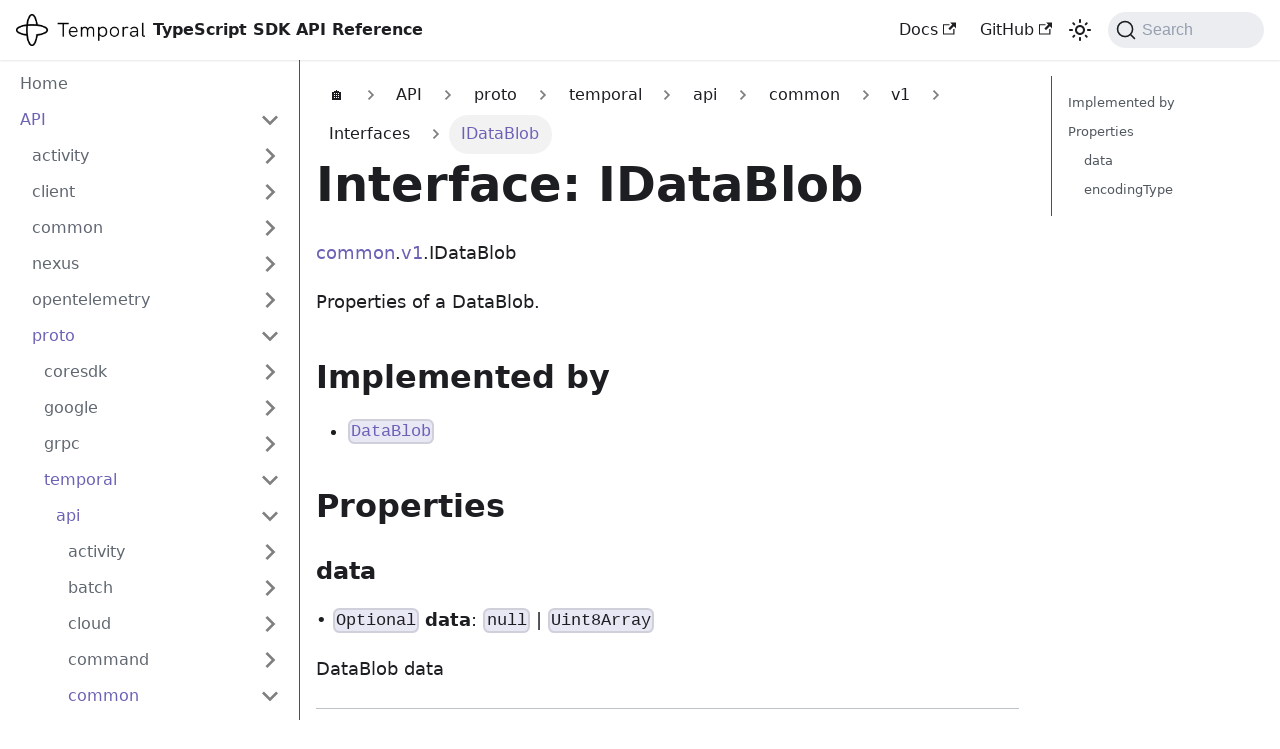

--- FILE ---
content_type: text/html; charset=utf-8
request_url: https://typescript.temporal.io/api/interfaces/proto.temporal.api.common.v1.IDataBlob
body_size: 5636
content:
<!doctype html>
<html lang="en" dir="ltr" class="docs-wrapper plugin-docs plugin-id-default docs-version-current docs-doc-page docs-doc-id-api/interfaces/proto.temporal.api.common.v1.IDataBlob" data-has-hydrated="false">
<head>
<meta charset="UTF-8">
<meta name="generator" content="Docusaurus v3.8.1">
<title data-rh="true">Interface: IDataBlob | Temporal TypeScript SDK API Reference</title><meta data-rh="true" name="viewport" content="width=device-width,initial-scale=1"><meta data-rh="true" name="twitter:card" content="summary_large_image"><meta data-rh="true" property="og:url" content="https://typescript.temporal.io/api/interfaces/proto.temporal.api.common.v1.IDataBlob"><meta data-rh="true" property="og:locale" content="en"><meta data-rh="true" name="docusaurus_locale" content="en"><meta data-rh="true" name="docsearch:language" content="en"><meta data-rh="true" name="docusaurus_version" content="current"><meta data-rh="true" name="docusaurus_tag" content="docs-default-current"><meta data-rh="true" name="docsearch:version" content="current"><meta data-rh="true" name="docsearch:docusaurus_tag" content="docs-default-current"><meta data-rh="true" property="og:title" content="Interface: IDataBlob | Temporal TypeScript SDK API Reference"><meta data-rh="true" name="description" content="common.v1.IDataBlob"><meta data-rh="true" property="og:description" content="common.v1.IDataBlob"><meta data-rh="true" property="og:image" content="https://typescript.temporal.io/img/social.png"><meta data-rh="true" name="twitter:image" content="https://typescript.temporal.io/img/social.png"><link data-rh="true" rel="icon" href="/img/favicon.ico"><link data-rh="true" rel="canonical" href="https://typescript.temporal.io/api/interfaces/proto.temporal.api.common.v1.IDataBlob"><link data-rh="true" rel="alternate" href="https://typescript.temporal.io/api/interfaces/proto.temporal.api.common.v1.IDataBlob" hreflang="en"><link data-rh="true" rel="alternate" href="https://typescript.temporal.io/api/interfaces/proto.temporal.api.common.v1.IDataBlob" hreflang="x-default"><link data-rh="true" rel="preconnect" href="https://FL5BOEA5LF-dsn.algolia.net" crossorigin="anonymous"><link rel="preconnect" href="https://www.google-analytics.com">
<link rel="preconnect" href="https://www.googletagmanager.com">
<script async src="https://www.googletagmanager.com/gtag/js?id=UA-163137879-1"></script>
<script>function gtag(){dataLayer.push(arguments)}window.dataLayer=window.dataLayer||[],gtag("js",new Date),gtag("config","UA-163137879-1",{anonymize_ip:!0})</script>



<link rel="search" type="application/opensearchdescription+xml" title="Temporal TypeScript SDK API Reference" href="/opensearch.xml"><link rel="stylesheet" href="/assets/css/styles.77a15782.css">
<script src="/assets/js/runtime~main.163a9b9f.js" defer="defer"></script>
<script src="/assets/js/main.84a11153.js" defer="defer"></script>
</head>
<body class="navigation-with-keyboard">
<svg xmlns="http://www.w3.org/2000/svg" style="display: none;"><defs>
<symbol id="theme-svg-external-link" viewBox="0 0 24 24"><path fill="currentColor" d="M21 13v10h-21v-19h12v2h-10v15h17v-8h2zm3-12h-10.988l4.035 4-6.977 7.07 2.828 2.828 6.977-7.07 4.125 4.172v-11z"/></symbol>
</defs></svg>
<script>!function(){var t="light";var e=function(){try{return new URLSearchParams(window.location.search).get("docusaurus-theme")}catch(t){}}()||function(){try{return window.localStorage.getItem("theme")}catch(t){}}();document.documentElement.setAttribute("data-theme",e||t),document.documentElement.setAttribute("data-theme-choice",e||t)}(),function(){try{const c=new URLSearchParams(window.location.search).entries();for(var[t,e]of c)if(t.startsWith("docusaurus-data-")){var a=t.replace("docusaurus-data-","data-");document.documentElement.setAttribute(a,e)}}catch(t){}}()</script><div id="__docusaurus"><div role="region" aria-label="Skip to main content"><a class="skipToContent_fXgn" href="#__docusaurus_skipToContent_fallback">Skip to main content</a></div><nav aria-label="Main" class="theme-layout-navbar navbar navbar--fixed-top"><div class="navbar__inner"><div class="theme-layout-navbar-left navbar__items"><button aria-label="Toggle navigation bar" aria-expanded="false" class="navbar__toggle clean-btn" type="button"><svg width="30" height="30" viewBox="0 0 30 30" aria-hidden="true"><path stroke="currentColor" stroke-linecap="round" stroke-miterlimit="10" stroke-width="2" d="M4 7h22M4 15h22M4 23h22"></path></svg></button><a class="navbar__brand" href="/"><div class="navbar__logo"><img src="/img/temporal-logo-dark.svg" alt="Temporal" class="themedComponent_mlkZ themedComponent--light_NVdE"><img src="/img/temporal-logo.svg" alt="Temporal" class="themedComponent_mlkZ themedComponent--dark_xIcU"></div><b class="navbar__title text--truncate">TypeScript SDK API Reference</b></a></div><div class="theme-layout-navbar-right navbar__items navbar__items--right"><a href="https://temporal.io/ts" target="_blank" rel="noopener noreferrer" class="navbar__item navbar__link">Docs<svg width="13.5" height="13.5" aria-hidden="true" class="iconExternalLink_nPIU"><use href="#theme-svg-external-link"></use></svg></a><a href="https://github.com/temporalio/sdk-typescript" target="_blank" rel="noopener noreferrer" class="navbar__item navbar__link">GitHub<svg width="13.5" height="13.5" aria-hidden="true" class="iconExternalLink_nPIU"><use href="#theme-svg-external-link"></use></svg></a><div class="toggle_vylO colorModeToggle_DEke"><button class="clean-btn toggleButton_gllP toggleButtonDisabled_aARS" type="button" disabled="" title="system mode" aria-label="Switch between dark and light mode (currently system mode)"><svg viewBox="0 0 24 24" width="24" height="24" aria-hidden="true" class="toggleIcon_g3eP lightToggleIcon_pyhR"><path fill="currentColor" d="M12,9c1.65,0,3,1.35,3,3s-1.35,3-3,3s-3-1.35-3-3S10.35,9,12,9 M12,7c-2.76,0-5,2.24-5,5s2.24,5,5,5s5-2.24,5-5 S14.76,7,12,7L12,7z M2,13l2,0c0.55,0,1-0.45,1-1s-0.45-1-1-1l-2,0c-0.55,0-1,0.45-1,1S1.45,13,2,13z M20,13l2,0c0.55,0,1-0.45,1-1 s-0.45-1-1-1l-2,0c-0.55,0-1,0.45-1,1S19.45,13,20,13z M11,2v2c0,0.55,0.45,1,1,1s1-0.45,1-1V2c0-0.55-0.45-1-1-1S11,1.45,11,2z M11,20v2c0,0.55,0.45,1,1,1s1-0.45,1-1v-2c0-0.55-0.45-1-1-1C11.45,19,11,19.45,11,20z M5.99,4.58c-0.39-0.39-1.03-0.39-1.41,0 c-0.39,0.39-0.39,1.03,0,1.41l1.06,1.06c0.39,0.39,1.03,0.39,1.41,0s0.39-1.03,0-1.41L5.99,4.58z M18.36,16.95 c-0.39-0.39-1.03-0.39-1.41,0c-0.39,0.39-0.39,1.03,0,1.41l1.06,1.06c0.39,0.39,1.03,0.39,1.41,0c0.39-0.39,0.39-1.03,0-1.41 L18.36,16.95z M19.42,5.99c0.39-0.39,0.39-1.03,0-1.41c-0.39-0.39-1.03-0.39-1.41,0l-1.06,1.06c-0.39,0.39-0.39,1.03,0,1.41 s1.03,0.39,1.41,0L19.42,5.99z M7.05,18.36c0.39-0.39,0.39-1.03,0-1.41c-0.39-0.39-1.03-0.39-1.41,0l-1.06,1.06 c-0.39,0.39-0.39,1.03,0,1.41s1.03,0.39,1.41,0L7.05,18.36z"></path></svg><svg viewBox="0 0 24 24" width="24" height="24" aria-hidden="true" class="toggleIcon_g3eP darkToggleIcon_wfgR"><path fill="currentColor" d="M9.37,5.51C9.19,6.15,9.1,6.82,9.1,7.5c0,4.08,3.32,7.4,7.4,7.4c0.68,0,1.35-0.09,1.99-0.27C17.45,17.19,14.93,19,12,19 c-3.86,0-7-3.14-7-7C5,9.07,6.81,6.55,9.37,5.51z M12,3c-4.97,0-9,4.03-9,9s4.03,9,9,9s9-4.03,9-9c0-0.46-0.04-0.92-0.1-1.36 c-0.98,1.37-2.58,2.26-4.4,2.26c-2.98,0-5.4-2.42-5.4-5.4c0-1.81,0.89-3.42,2.26-4.4C12.92,3.04,12.46,3,12,3L12,3z"></path></svg><svg viewBox="0 0 24 24" width="24" height="24" aria-hidden="true" class="toggleIcon_g3eP systemToggleIcon_QzmC"><path fill="currentColor" d="m12 21c4.971 0 9-4.029 9-9s-4.029-9-9-9-9 4.029-9 9 4.029 9 9 9zm4.95-13.95c1.313 1.313 2.05 3.093 2.05 4.95s-0.738 3.637-2.05 4.95c-1.313 1.313-3.093 2.05-4.95 2.05v-14c1.857 0 3.637 0.737 4.95 2.05z"></path></svg></button></div><div class="navbarSearchContainer_Bca1"><button type="button" class="DocSearch DocSearch-Button" aria-label="Search (Command+K)"><span class="DocSearch-Button-Container"><svg width="20" height="20" class="DocSearch-Search-Icon" viewBox="0 0 20 20" aria-hidden="true"><path d="M14.386 14.386l4.0877 4.0877-4.0877-4.0877c-2.9418 2.9419-7.7115 2.9419-10.6533 0-2.9419-2.9418-2.9419-7.7115 0-10.6533 2.9418-2.9419 7.7115-2.9419 10.6533 0 2.9419 2.9418 2.9419 7.7115 0 10.6533z" stroke="currentColor" fill="none" fill-rule="evenodd" stroke-linecap="round" stroke-linejoin="round"></path></svg><span class="DocSearch-Button-Placeholder">Search</span></span><span class="DocSearch-Button-Keys"></span></button></div></div></div><div role="presentation" class="navbar-sidebar__backdrop"></div></nav><div id="__docusaurus_skipToContent_fallback" class="theme-layout-main main-wrapper mainWrapper_z2l0"><div class="docsWrapper_hBAB"><button aria-label="Scroll back to top" class="clean-btn theme-back-to-top-button backToTopButton_sjWU" type="button"></button><div class="docRoot_UBD9"><aside class="theme-doc-sidebar-container docSidebarContainer_YfHR"><div class="sidebarViewport_aRkj"><div class="sidebar_njMd"><nav aria-label="Docs sidebar" class="menu thin-scrollbar menu_SIkG"><ul class="theme-doc-sidebar-menu menu__list"><li class="theme-doc-sidebar-item-link theme-doc-sidebar-item-link-level-1 menu__list-item"><a class="menu__link" href="/">Home</a></li><li class="theme-doc-sidebar-item-category theme-doc-sidebar-item-category-level-1 menu__list-item"><div class="menu__list-item-collapsible"><a class="menu__link menu__link--sublist menu__link--active" href="/api/">API</a><button aria-label="Collapse sidebar category &#x27;API&#x27;" aria-expanded="true" type="button" class="clean-btn menu__caret"></button></div><ul class="menu__list"><li class="theme-doc-sidebar-item-category theme-doc-sidebar-item-category-level-2 menu__list-item menu__list-item--collapsed"><div class="menu__list-item-collapsible"><a class="menu__link menu__link--sublist" tabindex="0" href="/api/namespaces/activity">activity</a><button aria-label="Expand sidebar category &#x27;activity&#x27;" aria-expanded="false" type="button" class="clean-btn menu__caret"></button></div></li><li class="theme-doc-sidebar-item-category theme-doc-sidebar-item-category-level-2 menu__list-item menu__list-item--collapsed"><div class="menu__list-item-collapsible"><a class="menu__link menu__link--sublist" tabindex="0" href="/api/namespaces/client">client</a><button aria-label="Expand sidebar category &#x27;client&#x27;" aria-expanded="false" type="button" class="clean-btn menu__caret"></button></div></li><li class="theme-doc-sidebar-item-category theme-doc-sidebar-item-category-level-2 menu__list-item menu__list-item--collapsed"><div class="menu__list-item-collapsible"><a class="menu__link menu__link--sublist" tabindex="0" href="/api/namespaces/common">common</a><button aria-label="Expand sidebar category &#x27;common&#x27;" aria-expanded="false" type="button" class="clean-btn menu__caret"></button></div></li><li class="theme-doc-sidebar-item-category theme-doc-sidebar-item-category-level-2 menu__list-item menu__list-item--collapsed"><div class="menu__list-item-collapsible"><a class="menu__link menu__link--sublist" tabindex="0" href="/api/namespaces/nexus">nexus</a><button aria-label="Expand sidebar category &#x27;nexus&#x27;" aria-expanded="false" type="button" class="clean-btn menu__caret"></button></div></li><li class="theme-doc-sidebar-item-category theme-doc-sidebar-item-category-level-2 menu__list-item menu__list-item--collapsed"><div class="menu__list-item-collapsible"><a class="menu__link menu__link--sublist" tabindex="0" href="/api/namespaces/opentelemetry">opentelemetry</a><button aria-label="Expand sidebar category &#x27;opentelemetry&#x27;" aria-expanded="false" type="button" class="clean-btn menu__caret"></button></div></li><li class="theme-doc-sidebar-item-category theme-doc-sidebar-item-category-level-2 menu__list-item"><div class="menu__list-item-collapsible"><a class="menu__link menu__link--sublist menu__link--active" tabindex="0" href="/api/namespaces/proto">proto</a><button aria-label="Collapse sidebar category &#x27;proto&#x27;" aria-expanded="true" type="button" class="clean-btn menu__caret"></button></div><ul class="menu__list"><li class="theme-doc-sidebar-item-category theme-doc-sidebar-item-category-level-3 menu__list-item menu__list-item--collapsed"><div class="menu__list-item-collapsible"><a class="menu__link menu__link--sublist" tabindex="0" href="/api/namespaces/proto.coresdk">coresdk</a><button aria-label="Expand sidebar category &#x27;coresdk&#x27;" aria-expanded="false" type="button" class="clean-btn menu__caret"></button></div></li><li class="theme-doc-sidebar-item-category theme-doc-sidebar-item-category-level-3 menu__list-item menu__list-item--collapsed"><div class="menu__list-item-collapsible"><a class="menu__link menu__link--sublist" tabindex="0" href="/api/namespaces/proto.google">google</a><button aria-label="Expand sidebar category &#x27;google&#x27;" aria-expanded="false" type="button" class="clean-btn menu__caret"></button></div></li><li class="theme-doc-sidebar-item-category theme-doc-sidebar-item-category-level-3 menu__list-item menu__list-item--collapsed"><div class="menu__list-item-collapsible"><a class="menu__link menu__link--sublist" tabindex="0" href="/api/namespaces/proto.grpc">grpc</a><button aria-label="Expand sidebar category &#x27;grpc&#x27;" aria-expanded="false" type="button" class="clean-btn menu__caret"></button></div></li><li class="theme-doc-sidebar-item-category theme-doc-sidebar-item-category-level-3 menu__list-item"><div class="menu__list-item-collapsible"><a class="menu__link menu__link--sublist menu__link--active" tabindex="0" href="/api/namespaces/proto.temporal">temporal</a><button aria-label="Collapse sidebar category &#x27;temporal&#x27;" aria-expanded="true" type="button" class="clean-btn menu__caret"></button></div><ul class="menu__list"><li class="theme-doc-sidebar-item-category theme-doc-sidebar-item-category-level-4 menu__list-item"><div class="menu__list-item-collapsible"><a class="menu__link menu__link--sublist menu__link--active" tabindex="0" href="/api/namespaces/proto.temporal.api">api</a><button aria-label="Collapse sidebar category &#x27;api&#x27;" aria-expanded="true" type="button" class="clean-btn menu__caret"></button></div><ul class="menu__list"><li class="theme-doc-sidebar-item-category theme-doc-sidebar-item-category-level-5 menu__list-item menu__list-item--collapsed"><div class="menu__list-item-collapsible"><a class="menu__link menu__link--sublist" tabindex="0" href="/api/namespaces/proto.temporal.api.activity">activity</a><button aria-label="Expand sidebar category &#x27;activity&#x27;" aria-expanded="false" type="button" class="clean-btn menu__caret"></button></div></li><li class="theme-doc-sidebar-item-category theme-doc-sidebar-item-category-level-5 menu__list-item menu__list-item--collapsed"><div class="menu__list-item-collapsible"><a class="menu__link menu__link--sublist" tabindex="0" href="/api/namespaces/proto.temporal.api.batch">batch</a><button aria-label="Expand sidebar category &#x27;batch&#x27;" aria-expanded="false" type="button" class="clean-btn menu__caret"></button></div></li><li class="theme-doc-sidebar-item-category theme-doc-sidebar-item-category-level-5 menu__list-item menu__list-item--collapsed"><div class="menu__list-item-collapsible"><a class="menu__link menu__link--sublist" tabindex="0" href="/api/namespaces/proto.temporal.api.cloud">cloud</a><button aria-label="Expand sidebar category &#x27;cloud&#x27;" aria-expanded="false" type="button" class="clean-btn menu__caret"></button></div></li><li class="theme-doc-sidebar-item-category theme-doc-sidebar-item-category-level-5 menu__list-item menu__list-item--collapsed"><div class="menu__list-item-collapsible"><a class="menu__link menu__link--sublist" tabindex="0" href="/api/namespaces/proto.temporal.api.command">command</a><button aria-label="Expand sidebar category &#x27;command&#x27;" aria-expanded="false" type="button" class="clean-btn menu__caret"></button></div></li><li class="theme-doc-sidebar-item-category theme-doc-sidebar-item-category-level-5 menu__list-item"><div class="menu__list-item-collapsible"><a class="menu__link menu__link--sublist menu__link--active" tabindex="0" href="/api/namespaces/proto.temporal.api.common">common</a><button aria-label="Collapse sidebar category &#x27;common&#x27;" aria-expanded="true" type="button" class="clean-btn menu__caret"></button></div><ul class="menu__list"><li class="theme-doc-sidebar-item-category theme-doc-sidebar-item-category-level-6 menu__list-item"><div class="menu__list-item-collapsible"><a class="menu__link menu__link--sublist menu__link--active" tabindex="0" href="/api/namespaces/proto.temporal.api.common.v1">v1</a><button aria-label="Collapse sidebar category &#x27;v1&#x27;" aria-expanded="true" type="button" class="clean-btn menu__caret"></button></div><ul class="menu__list"><li class="theme-doc-sidebar-item-category theme-doc-sidebar-item-category-level-7 menu__list-item menu__list-item--collapsed"><div class="menu__list-item-collapsible"><a class="menu__link menu__link--sublist menu__link--sublist-caret" role="button" aria-expanded="false" tabindex="0" href="/api/classes/proto.temporal.api.common.v1.ActivityType">Classes</a></div></li><li class="theme-doc-sidebar-item-category theme-doc-sidebar-item-category-level-7 menu__list-item"><div class="menu__list-item-collapsible"><a class="menu__link menu__link--sublist menu__link--sublist-caret menu__link--active" role="button" aria-expanded="true" tabindex="0" href="/api/interfaces/proto.temporal.api.common.v1.IActivityType">Interfaces</a></div><ul class="menu__list"><li class="theme-doc-sidebar-item-link theme-doc-sidebar-item-link-level-8 menu__list-item"><a class="menu__link" tabindex="0" href="/api/interfaces/proto.temporal.api.common.v1.IActivityType">IActivityType</a></li><li class="theme-doc-sidebar-item-link theme-doc-sidebar-item-link-level-8 menu__list-item"><a class="menu__link" tabindex="0" href="/api/interfaces/proto.temporal.api.common.v1.ICallback">ICallback</a></li><li class="theme-doc-sidebar-item-link theme-doc-sidebar-item-link-level-8 menu__list-item"><a class="menu__link menu__link--active" aria-current="page" tabindex="0" href="/api/interfaces/proto.temporal.api.common.v1.IDataBlob">IDataBlob</a></li><li class="theme-doc-sidebar-item-link theme-doc-sidebar-item-link-level-8 menu__list-item"><a class="menu__link" tabindex="0" href="/api/interfaces/proto.temporal.api.common.v1.IHeader">IHeader</a></li><li class="theme-doc-sidebar-item-link theme-doc-sidebar-item-link-level-8 menu__list-item"><a class="menu__link" tabindex="0" href="/api/interfaces/proto.temporal.api.common.v1.ILink">ILink</a></li><li class="theme-doc-sidebar-item-link theme-doc-sidebar-item-link-level-8 menu__list-item"><a class="menu__link" tabindex="0" href="/api/interfaces/proto.temporal.api.common.v1.IMemo">IMemo</a></li><li class="theme-doc-sidebar-item-link theme-doc-sidebar-item-link-level-8 menu__list-item"><a class="menu__link" tabindex="0" href="/api/interfaces/proto.temporal.api.common.v1.IMeteringMetadata">IMeteringMetadata</a></li><li class="theme-doc-sidebar-item-link theme-doc-sidebar-item-link-level-8 menu__list-item"><a class="menu__link" tabindex="0" href="/api/interfaces/proto.temporal.api.common.v1.IPayload">IPayload</a></li><li class="theme-doc-sidebar-item-link theme-doc-sidebar-item-link-level-8 menu__list-item"><a class="menu__link" tabindex="0" href="/api/interfaces/proto.temporal.api.common.v1.IPayloads">IPayloads</a></li><li class="theme-doc-sidebar-item-link theme-doc-sidebar-item-link-level-8 menu__list-item"><a class="menu__link" tabindex="0" href="/api/interfaces/proto.temporal.api.common.v1.IPriority">IPriority</a></li><li class="theme-doc-sidebar-item-link theme-doc-sidebar-item-link-level-8 menu__list-item"><a class="menu__link" tabindex="0" href="/api/interfaces/proto.temporal.api.common.v1.IResetOptions">IResetOptions</a></li><li class="theme-doc-sidebar-item-link theme-doc-sidebar-item-link-level-8 menu__list-item"><a class="menu__link" tabindex="0" href="/api/interfaces/proto.temporal.api.common.v1.IRetryPolicy">IRetryPolicy</a></li><li class="theme-doc-sidebar-item-link theme-doc-sidebar-item-link-level-8 menu__list-item"><a class="menu__link" tabindex="0" href="/api/interfaces/proto.temporal.api.common.v1.ISearchAttributes">ISearchAttributes</a></li><li class="theme-doc-sidebar-item-link theme-doc-sidebar-item-link-level-8 menu__list-item"><a class="menu__link" tabindex="0" href="/api/interfaces/proto.temporal.api.common.v1.IWorkerSelector">IWorkerSelector</a></li><li class="theme-doc-sidebar-item-link theme-doc-sidebar-item-link-level-8 menu__list-item"><a class="menu__link" tabindex="0" href="/api/interfaces/proto.temporal.api.common.v1.IWorkerVersionCapabilities">IWorkerVersionCapabilities</a></li><li class="theme-doc-sidebar-item-link theme-doc-sidebar-item-link-level-8 menu__list-item"><a class="menu__link" tabindex="0" href="/api/interfaces/proto.temporal.api.common.v1.IWorkerVersionStamp">IWorkerVersionStamp</a></li><li class="theme-doc-sidebar-item-link theme-doc-sidebar-item-link-level-8 menu__list-item"><a class="menu__link" tabindex="0" href="/api/interfaces/proto.temporal.api.common.v1.IWorkflowExecution">IWorkflowExecution</a></li><li class="theme-doc-sidebar-item-link theme-doc-sidebar-item-link-level-8 menu__list-item"><a class="menu__link" tabindex="0" href="/api/interfaces/proto.temporal.api.common.v1.IWorkflowType">IWorkflowType</a></li></ul></li><li class="theme-doc-sidebar-item-category theme-doc-sidebar-item-category-level-7 menu__list-item menu__list-item--collapsed"><div class="menu__list-item-collapsible"><a class="menu__link menu__link--sublist" tabindex="0" href="/api/namespaces/proto.temporal.api.common.v1.Callback">Callback</a><button aria-label="Expand sidebar category &#x27;Callback&#x27;" aria-expanded="false" type="button" class="clean-btn menu__caret"></button></div></li><li class="theme-doc-sidebar-item-category theme-doc-sidebar-item-category-level-7 menu__list-item menu__list-item--collapsed"><div class="menu__list-item-collapsible"><a class="menu__link menu__link--sublist" tabindex="0" href="/api/namespaces/proto.temporal.api.common.v1.Link">Link</a><button aria-label="Expand sidebar category &#x27;Link&#x27;" aria-expanded="false" type="button" class="clean-btn menu__caret"></button></div></li></ul></li></ul></li><li class="theme-doc-sidebar-item-category theme-doc-sidebar-item-category-level-5 menu__list-item menu__list-item--collapsed"><div class="menu__list-item-collapsible"><a class="menu__link menu__link--sublist" tabindex="0" href="/api/namespaces/proto.temporal.api.deployment">deployment</a><button aria-label="Expand sidebar category &#x27;deployment&#x27;" aria-expanded="false" type="button" class="clean-btn menu__caret"></button></div></li><li class="theme-doc-sidebar-item-category theme-doc-sidebar-item-category-level-5 menu__list-item menu__list-item--collapsed"><div class="menu__list-item-collapsible"><a class="menu__link menu__link--sublist" tabindex="0" href="/api/namespaces/proto.temporal.api.enums">enums</a><button aria-label="Expand sidebar category &#x27;enums&#x27;" aria-expanded="false" type="button" class="clean-btn menu__caret"></button></div></li><li class="theme-doc-sidebar-item-category theme-doc-sidebar-item-category-level-5 menu__list-item menu__list-item--collapsed"><div class="menu__list-item-collapsible"><a class="menu__link menu__link--sublist" tabindex="0" href="/api/namespaces/proto.temporal.api.errordetails">errordetails</a><button aria-label="Expand sidebar category &#x27;errordetails&#x27;" aria-expanded="false" type="button" class="clean-btn menu__caret"></button></div></li><li class="theme-doc-sidebar-item-category theme-doc-sidebar-item-category-level-5 menu__list-item menu__list-item--collapsed"><div class="menu__list-item-collapsible"><a class="menu__link menu__link--sublist" tabindex="0" href="/api/namespaces/proto.temporal.api.failure">failure</a><button aria-label="Expand sidebar category &#x27;failure&#x27;" aria-expanded="false" type="button" class="clean-btn menu__caret"></button></div></li><li class="theme-doc-sidebar-item-category theme-doc-sidebar-item-category-level-5 menu__list-item menu__list-item--collapsed"><div class="menu__list-item-collapsible"><a class="menu__link menu__link--sublist" tabindex="0" href="/api/namespaces/proto.temporal.api.filter">filter</a><button aria-label="Expand sidebar category &#x27;filter&#x27;" aria-expanded="false" type="button" class="clean-btn menu__caret"></button></div></li><li class="theme-doc-sidebar-item-category theme-doc-sidebar-item-category-level-5 menu__list-item menu__list-item--collapsed"><div class="menu__list-item-collapsible"><a class="menu__link menu__link--sublist" tabindex="0" href="/api/namespaces/proto.temporal.api.history">history</a><button aria-label="Expand sidebar category &#x27;history&#x27;" aria-expanded="false" type="button" class="clean-btn menu__caret"></button></div></li><li class="theme-doc-sidebar-item-category theme-doc-sidebar-item-category-level-5 menu__list-item menu__list-item--collapsed"><div class="menu__list-item-collapsible"><a class="menu__link menu__link--sublist" tabindex="0" href="/api/namespaces/proto.temporal.api.namespace">namespace</a><button aria-label="Expand sidebar category &#x27;namespace&#x27;" aria-expanded="false" type="button" class="clean-btn menu__caret"></button></div></li><li class="theme-doc-sidebar-item-category theme-doc-sidebar-item-category-level-5 menu__list-item menu__list-item--collapsed"><div class="menu__list-item-collapsible"><a class="menu__link menu__link--sublist" tabindex="0" href="/api/namespaces/proto.temporal.api.nexus">nexus</a><button aria-label="Expand sidebar category &#x27;nexus&#x27;" aria-expanded="false" type="button" class="clean-btn menu__caret"></button></div></li><li class="theme-doc-sidebar-item-category theme-doc-sidebar-item-category-level-5 menu__list-item menu__list-item--collapsed"><div class="menu__list-item-collapsible"><a class="menu__link menu__link--sublist" tabindex="0" href="/api/namespaces/proto.temporal.api.operatorservice">operatorservice</a><button aria-label="Expand sidebar category &#x27;operatorservice&#x27;" aria-expanded="false" type="button" class="clean-btn menu__caret"></button></div></li><li class="theme-doc-sidebar-item-category theme-doc-sidebar-item-category-level-5 menu__list-item menu__list-item--collapsed"><div class="menu__list-item-collapsible"><a class="menu__link menu__link--sublist" tabindex="0" href="/api/namespaces/proto.temporal.api.protocol">protocol</a><button aria-label="Expand sidebar category &#x27;protocol&#x27;" aria-expanded="false" type="button" class="clean-btn menu__caret"></button></div></li><li class="theme-doc-sidebar-item-category theme-doc-sidebar-item-category-level-5 menu__list-item menu__list-item--collapsed"><div class="menu__list-item-collapsible"><a class="menu__link menu__link--sublist" tabindex="0" href="/api/namespaces/proto.temporal.api.query">query</a><button aria-label="Expand sidebar category &#x27;query&#x27;" aria-expanded="false" type="button" class="clean-btn menu__caret"></button></div></li><li class="theme-doc-sidebar-item-category theme-doc-sidebar-item-category-level-5 menu__list-item menu__list-item--collapsed"><div class="menu__list-item-collapsible"><a class="menu__link menu__link--sublist" tabindex="0" href="/api/namespaces/proto.temporal.api.replication">replication</a><button aria-label="Expand sidebar category &#x27;replication&#x27;" aria-expanded="false" type="button" class="clean-btn menu__caret"></button></div></li><li class="theme-doc-sidebar-item-category theme-doc-sidebar-item-category-level-5 menu__list-item menu__list-item--collapsed"><div class="menu__list-item-collapsible"><a class="menu__link menu__link--sublist" tabindex="0" href="/api/namespaces/proto.temporal.api.rules">rules</a><button aria-label="Expand sidebar category &#x27;rules&#x27;" aria-expanded="false" type="button" class="clean-btn menu__caret"></button></div></li><li class="theme-doc-sidebar-item-category theme-doc-sidebar-item-category-level-5 menu__list-item menu__list-item--collapsed"><div class="menu__list-item-collapsible"><a class="menu__link menu__link--sublist" tabindex="0" href="/api/namespaces/proto.temporal.api.schedule">schedule</a><button aria-label="Expand sidebar category &#x27;schedule&#x27;" aria-expanded="false" type="button" class="clean-btn menu__caret"></button></div></li><li class="theme-doc-sidebar-item-category theme-doc-sidebar-item-category-level-5 menu__list-item menu__list-item--collapsed"><div class="menu__list-item-collapsible"><a class="menu__link menu__link--sublist" tabindex="0" href="/api/namespaces/proto.temporal.api.sdk">sdk</a><button aria-label="Expand sidebar category &#x27;sdk&#x27;" aria-expanded="false" type="button" class="clean-btn menu__caret"></button></div></li><li class="theme-doc-sidebar-item-category theme-doc-sidebar-item-category-level-5 menu__list-item menu__list-item--collapsed"><div class="menu__list-item-collapsible"><a class="menu__link menu__link--sublist" tabindex="0" href="/api/namespaces/proto.temporal.api.taskqueue">taskqueue</a><button aria-label="Expand sidebar category &#x27;taskqueue&#x27;" aria-expanded="false" type="button" class="clean-btn menu__caret"></button></div></li><li class="theme-doc-sidebar-item-category theme-doc-sidebar-item-category-level-5 menu__list-item menu__list-item--collapsed"><div class="menu__list-item-collapsible"><a class="menu__link menu__link--sublist" tabindex="0" href="/api/namespaces/proto.temporal.api.testservice">testservice</a><button aria-label="Expand sidebar category &#x27;testservice&#x27;" aria-expanded="false" type="button" class="clean-btn menu__caret"></button></div></li><li class="theme-doc-sidebar-item-category theme-doc-sidebar-item-category-level-5 menu__list-item menu__list-item--collapsed"><div class="menu__list-item-collapsible"><a class="menu__link menu__link--sublist" tabindex="0" href="/api/namespaces/proto.temporal.api.update">update</a><button aria-label="Expand sidebar category &#x27;update&#x27;" aria-expanded="false" type="button" class="clean-btn menu__caret"></button></div></li><li class="theme-doc-sidebar-item-category theme-doc-sidebar-item-category-level-5 menu__list-item menu__list-item--collapsed"><div class="menu__list-item-collapsible"><a class="menu__link menu__link--sublist" tabindex="0" href="/api/namespaces/proto.temporal.api.version">version</a><button aria-label="Expand sidebar category &#x27;version&#x27;" aria-expanded="false" type="button" class="clean-btn menu__caret"></button></div></li><li class="theme-doc-sidebar-item-category theme-doc-sidebar-item-category-level-5 menu__list-item menu__list-item--collapsed"><div class="menu__list-item-collapsible"><a class="menu__link menu__link--sublist" tabindex="0" href="/api/namespaces/proto.temporal.api.worker">worker</a><button aria-label="Expand sidebar category &#x27;worker&#x27;" aria-expanded="false" type="button" class="clean-btn menu__caret"></button></div></li><li class="theme-doc-sidebar-item-category theme-doc-sidebar-item-category-level-5 menu__list-item menu__list-item--collapsed"><div class="menu__list-item-collapsible"><a class="menu__link menu__link--sublist" tabindex="0" href="/api/namespaces/proto.temporal.api.workflow">workflow</a><button aria-label="Expand sidebar category &#x27;workflow&#x27;" aria-expanded="false" type="button" class="clean-btn menu__caret"></button></div></li><li class="theme-doc-sidebar-item-category theme-doc-sidebar-item-category-level-5 menu__list-item menu__list-item--collapsed"><div class="menu__list-item-collapsible"><a class="menu__link menu__link--sublist" tabindex="0" href="/api/namespaces/proto.temporal.api.workflowservice">workflowservice</a><button aria-label="Expand sidebar category &#x27;workflowservice&#x27;" aria-expanded="false" type="button" class="clean-btn menu__caret"></button></div></li></ul></li></ul></li></ul></li><li class="theme-doc-sidebar-item-category theme-doc-sidebar-item-category-level-2 menu__list-item menu__list-item--collapsed"><div class="menu__list-item-collapsible"><a class="menu__link menu__link--sublist" tabindex="0" href="/api/namespaces/protobufs">protobufs</a><button aria-label="Expand sidebar category &#x27;protobufs&#x27;" aria-expanded="false" type="button" class="clean-btn menu__caret"></button></div></li><li class="theme-doc-sidebar-item-category theme-doc-sidebar-item-category-level-2 menu__list-item menu__list-item--collapsed"><div class="menu__list-item-collapsible"><a class="menu__link menu__link--sublist" tabindex="0" href="/api/namespaces/testing">testing</a><button aria-label="Expand sidebar category &#x27;testing&#x27;" aria-expanded="false" type="button" class="clean-btn menu__caret"></button></div></li><li class="theme-doc-sidebar-item-category theme-doc-sidebar-item-category-level-2 menu__list-item menu__list-item--collapsed"><div class="menu__list-item-collapsible"><a class="menu__link menu__link--sublist" tabindex="0" href="/api/namespaces/worker">worker</a><button aria-label="Expand sidebar category &#x27;worker&#x27;" aria-expanded="false" type="button" class="clean-btn menu__caret"></button></div></li><li class="theme-doc-sidebar-item-category theme-doc-sidebar-item-category-level-2 menu__list-item menu__list-item--collapsed"><div class="menu__list-item-collapsible"><a class="menu__link menu__link--sublist" tabindex="0" href="/api/namespaces/workflow">workflow</a><button aria-label="Expand sidebar category &#x27;workflow&#x27;" aria-expanded="false" type="button" class="clean-btn menu__caret"></button></div></li></ul></li></ul></nav></div></div></aside><main class="docMainContainer_TBSr"><div class="container padding-top--md padding-bottom--lg"><div class="row"><div class="col docItemCol_VOVn"><div class="docItemContainer_Djhp"><article><nav aria-label="breadcrumbs"><ul class="breadcrumbs"><li class="breadcrumbs__item"><a class="breadcrumbs__link" href="/">🏠</a></li><li class="breadcrumbs__item"><a class="breadcrumbs__link" href="/api/"><span>API</span></a></li><li class="breadcrumbs__item"><a class="breadcrumbs__link" href="/api/namespaces/proto"><span>proto</span></a></li><li class="breadcrumbs__item"><a class="breadcrumbs__link" href="/api/namespaces/proto.temporal"><span>temporal</span></a></li><li class="breadcrumbs__item"><a class="breadcrumbs__link" href="/api/namespaces/proto.temporal.api"><span>api</span></a></li><li class="breadcrumbs__item"><a class="breadcrumbs__link" href="/api/namespaces/proto.temporal.api.common"><span>common</span></a></li><li class="breadcrumbs__item"><a class="breadcrumbs__link" href="/api/namespaces/proto.temporal.api.common.v1"><span>v1</span></a></li><li class="breadcrumbs__item"><a class="breadcrumbs__link" href="/api/namespaces/proto#interfaces"><span>Interfaces</span></a></li><li class="breadcrumbs__item breadcrumbs__item--active"><a class="breadcrumbs__link" href="/api/interfaces/proto.temporal.api.common.v1.IDataBlob"><span>IDataBlob</span></a></li></ul></nav><div class="tocCollapsible_ETCw theme-doc-toc-mobile tocMobile_ITEo"><button type="button" class="clean-btn tocCollapsibleButton_TO0P">On this page</button></div><div class="theme-doc-markdown markdown"><header><h1>Interface: IDataBlob</h1></header><p><a href="/api/namespaces/proto.temporal.api.common">common</a>.<a href="/api/namespaces/proto.temporal.api.common.v1">v1</a>.IDataBlob</p>
<p>Properties of a DataBlob.</p>
<h2 class="anchor anchorWithStickyNavbar_LWe7" id="implemented-by">Implemented by<a href="#implemented-by" class="hash-link" aria-label="Direct link to Implemented by" title="Direct link to Implemented by">​</a></h2>
<ul>
<li><a href="/api/classes/proto.temporal.api.common.v1.DataBlob"><code>DataBlob</code></a></li>
</ul>
<h2 class="anchor anchorWithStickyNavbar_LWe7" id="properties">Properties<a href="#properties" class="hash-link" aria-label="Direct link to Properties" title="Direct link to Properties">​</a></h2>
<h3 class="anchor anchorWithStickyNavbar_LWe7" id="data">data<a href="#data" class="hash-link" aria-label="Direct link to data" title="Direct link to data">​</a></h3>
<p>• <code>Optional</code> <strong>data</strong>: <code>null</code> | <code>Uint8Array</code></p>
<p>DataBlob data</p>
<hr>
<h3 class="anchor anchorWithStickyNavbar_LWe7" id="encodingtype">encodingType<a href="#encodingtype" class="hash-link" aria-label="Direct link to encodingType" title="Direct link to encodingType">​</a></h3>
<p>• <code>Optional</code> <strong>encodingType</strong>: <code>null</code> | <a href="/api/enums/proto.temporal.api.enums.v1.EncodingType"><code>EncodingType</code></a></p>
<p>DataBlob encodingType</p></div></article><nav class="docusaurus-mt-lg pagination-nav" aria-label="Docs pages"><a class="pagination-nav__link pagination-nav__link--prev" href="/api/interfaces/proto.temporal.api.common.v1.ICallback"><div class="pagination-nav__sublabel">Previous</div><div class="pagination-nav__label">ICallback</div></a><a class="pagination-nav__link pagination-nav__link--next" href="/api/interfaces/proto.temporal.api.common.v1.IHeader"><div class="pagination-nav__sublabel">Next</div><div class="pagination-nav__label">IHeader</div></a></nav></div></div><div class="col col--3"><div class="tableOfContents_bqdL thin-scrollbar theme-doc-toc-desktop"><ul class="table-of-contents table-of-contents__left-border"><li><a href="#implemented-by" class="table-of-contents__link toc-highlight">Implemented by</a></li><li><a href="#properties" class="table-of-contents__link toc-highlight">Properties</a><ul><li><a href="#data" class="table-of-contents__link toc-highlight">data</a></li><li><a href="#encodingtype" class="table-of-contents__link toc-highlight">encodingType</a></li></ul></li></ul></div></div></div></div></main></div></div></div><footer class="theme-layout-footer footer footer--dark"><div class="container container-fluid"><div class="row footer__links"><div class="theme-layout-footer-column col footer__col"><div class="footer__title"></div><ul class="footer__items clean-list"><li class="footer__item"><a href="https://docs.temporal.io/typescript/introduction/" target="_blank" rel="noopener noreferrer" class="footer__link-item">SDK Docs<svg width="13.5" height="13.5" aria-hidden="true" class="iconExternalLink_nPIU"><use href="#theme-svg-external-link"></use></svg></a></li><li class="footer__item"><a href="https://www.npmjs.com/package/temporalio" target="_blank" rel="noopener noreferrer" class="footer__link-item">npm<svg width="13.5" height="13.5" aria-hidden="true" class="iconExternalLink_nPIU"><use href="#theme-svg-external-link"></use></svg></a></li><li class="footer__item"><a href="https://community.temporal.io/" target="_blank" rel="noopener noreferrer" class="footer__link-item">Support Forum<svg width="13.5" height="13.5" aria-hidden="true" class="iconExternalLink_nPIU"><use href="#theme-svg-external-link"></use></svg></a></li><li class="footer__item"><a href="https://temporal.io/slack" target="_blank" rel="noopener noreferrer" class="footer__link-item">Community Slack<svg width="13.5" height="13.5" aria-hidden="true" class="iconExternalLink_nPIU"><use href="#theme-svg-external-link"></use></svg></a></li></ul></div><div class="theme-layout-footer-column col footer__col"><div class="footer__title"></div><ul class="footer__items clean-list"><li class="footer__item"><a href="https://github.com/temporalio/sdk-typescript" target="_blank" rel="noopener noreferrer" class="footer__link-item">GitHub<svg width="13.5" height="13.5" aria-hidden="true" class="iconExternalLink_nPIU"><use href="#theme-svg-external-link"></use></svg></a></li><li class="footer__item"><a href="https://twitter.com/temporalio" target="_blank" rel="noopener noreferrer" class="footer__link-item">Twitter<svg width="13.5" height="13.5" aria-hidden="true" class="iconExternalLink_nPIU"><use href="#theme-svg-external-link"></use></svg></a></li><li class="footer__item"><a href="https://www.youtube.com/c/Temporalio" target="_blank" rel="noopener noreferrer" class="footer__link-item">YouTube<svg width="13.5" height="13.5" aria-hidden="true" class="iconExternalLink_nPIU"><use href="#theme-svg-external-link"></use></svg></a></li><li class="footer__item"><a href="https://temporal.io/careers" target="_blank" rel="noopener noreferrer" class="footer__link-item">Temporal Careers<svg width="13.5" height="13.5" aria-hidden="true" class="iconExternalLink_nPIU"><use href="#theme-svg-external-link"></use></svg></a></li></ul></div></div><div class="footer__bottom text--center"><div class="footer__copyright">Copyright © 2025 Temporal Technologies Inc.</div></div></div></footer></div>
</body>
</html>

--- FILE ---
content_type: image/svg+xml
request_url: https://typescript.temporal.io/img/temporal-logo.svg
body_size: 38954
content:
<?xml version="1.0" encoding="UTF-8"?>
<svg width="1571px" height="391px" viewBox="0 0 1571 391" xmlns="http://www.w3.org/2000/svg" xmlns:xlink="http://www.w3.org/1999/xlink" version="1.1">
 <!-- Generated by Pixelmator Pro 1.8 -->
 <defs>
  <image id="image" width="1571px" height="391px" xlink:href="[data-uri]"/>
 </defs>
 <use id="New-Group" xlink:href="#image" x="0px" y="0px" width="1571px" height="391px"/>
</svg>


--- FILE ---
content_type: application/javascript; charset=utf-8
request_url: https://typescript.temporal.io/assets/js/735d2ae2.4c22ace0.js
body_size: 809
content:
"use strict";(self.webpackChunk_temporalio_docs=self.webpackChunk_temporalio_docs||[]).push([[62492],{28453:(e,o,n)=>{n.d(o,{R:()=>i,x:()=>l});var a=n(96540);const t={},r=a.createContext(t);function i(e){const o=a.useContext(r);return a.useMemo((function(){return"function"==typeof e?e(o):{...o,...e}}),[o,e])}function l(e){let o;return o=e.disableParentContext?"function"==typeof e.components?e.components(t):e.components||t:i(e.components),a.createElement(r.Provider,{value:o},e.children)}},37099:(e,o,n)=>{n.r(o),n.d(o,{assets:()=>c,contentTitle:()=>l,default:()=>d,frontMatter:()=>i,metadata:()=>a,toc:()=>s});const a=JSON.parse('{"id":"api/interfaces/proto.temporal.api.common.v1.IDataBlob","title":"Interface: IDataBlob","description":"common.v1.IDataBlob","source":"@site/docs/api/interfaces/proto.temporal.api.common.v1.IDataBlob.md","sourceDirName":"api/interfaces","slug":"/api/interfaces/proto.temporal.api.common.v1.IDataBlob","permalink":"/api/interfaces/proto.temporal.api.common.v1.IDataBlob","draft":false,"unlisted":false,"editUrl":null,"tags":[],"version":"current","frontMatter":{"id":"proto.temporal.api.common.v1.IDataBlob","title":"Interface: IDataBlob","sidebar_label":"IDataBlob","custom_edit_url":null,"image":"img/social.png"},"sidebar":"referenceSidebar","previous":{"title":"ICallback","permalink":"/api/interfaces/proto.temporal.api.common.v1.ICallback"},"next":{"title":"IHeader","permalink":"/api/interfaces/proto.temporal.api.common.v1.IHeader"}}');var t=n(74848),r=n(28453);const i={id:"proto.temporal.api.common.v1.IDataBlob",title:"Interface: IDataBlob",sidebar_label:"IDataBlob",custom_edit_url:null,image:"img/social.png"},l=void 0,c={},s=[{value:"Implemented by",id:"implemented-by",level:2},{value:"Properties",id:"properties",level:2},{value:"data",id:"data",level:3},{value:"encodingType",id:"encodingtype",level:3}];function p(e){const o={a:"a",code:"code",h2:"h2",h3:"h3",hr:"hr",li:"li",p:"p",strong:"strong",ul:"ul",...(0,r.R)(),...e.components};return(0,t.jsxs)(t.Fragment,{children:[(0,t.jsxs)(o.p,{children:[(0,t.jsx)(o.a,{href:"/api/namespaces/proto.temporal.api.common",children:"common"}),".",(0,t.jsx)(o.a,{href:"/api/namespaces/proto.temporal.api.common.v1",children:"v1"}),".IDataBlob"]}),"\n",(0,t.jsx)(o.p,{children:"Properties of a DataBlob."}),"\n",(0,t.jsx)(o.h2,{id:"implemented-by",children:"Implemented by"}),"\n",(0,t.jsxs)(o.ul,{children:["\n",(0,t.jsx)(o.li,{children:(0,t.jsx)(o.a,{href:"/api/classes/proto.temporal.api.common.v1.DataBlob",children:(0,t.jsx)(o.code,{children:"DataBlob"})})}),"\n"]}),"\n",(0,t.jsx)(o.h2,{id:"properties",children:"Properties"}),"\n",(0,t.jsx)(o.h3,{id:"data",children:"data"}),"\n",(0,t.jsxs)(o.p,{children:["\u2022 ",(0,t.jsx)(o.code,{children:"Optional"})," ",(0,t.jsx)(o.strong,{children:"data"}),": ",(0,t.jsx)(o.code,{children:"null"})," | ",(0,t.jsx)(o.code,{children:"Uint8Array"})]}),"\n",(0,t.jsx)(o.p,{children:"DataBlob data"}),"\n",(0,t.jsx)(o.hr,{}),"\n",(0,t.jsx)(o.h3,{id:"encodingtype",children:"encodingType"}),"\n",(0,t.jsxs)(o.p,{children:["\u2022 ",(0,t.jsx)(o.code,{children:"Optional"})," ",(0,t.jsx)(o.strong,{children:"encodingType"}),": ",(0,t.jsx)(o.code,{children:"null"})," | ",(0,t.jsx)(o.a,{href:"/api/enums/proto.temporal.api.enums.v1.EncodingType",children:(0,t.jsx)(o.code,{children:"EncodingType"})})]}),"\n",(0,t.jsx)(o.p,{children:"DataBlob encodingType"})]})}function d(e={}){const{wrapper:o}={...(0,r.R)(),...e.components};return o?(0,t.jsx)(o,{...e,children:(0,t.jsx)(p,{...e})}):p(e)}}}]);

--- FILE ---
content_type: application/javascript; charset=utf-8
request_url: https://typescript.temporal.io/assets/js/52942.83cfb0ee.js
body_size: 12174
content:
(self.webpackChunk_temporalio_docs=self.webpackChunk_temporalio_docs||[]).push([[52942],{18426:(e,t)=>{function n(e){let t,n=[];for(let s of e.split(",").map((e=>e.trim())))if(/^-?\d+$/.test(s))n.push(parseInt(s,10));else if(t=s.match(/^(-?\d+)(-|\.\.\.?|\u2025|\u2026|\u22EF)(-?\d+)$/)){let[e,s,a,o]=t;if(s&&o){s=parseInt(s),o=parseInt(o);const e=s<o?1:-1;"-"!==a&&".."!==a&&"\u2025"!==a||(o+=e);for(let t=s;t!==o;t+=e)n.push(t)}}return n}t.default=n,e.exports=n},28453:(e,t,n)=>{"use strict";n.d(t,{R:()=>i,x:()=>r});var s=n(96540);const a={},o=s.createContext(a);function i(e){const t=s.useContext(o);return s.useMemo((function(){return"function"==typeof e?e(t):{...t,...e}}),[t,e])}function r(e){let t;return t=e.disableParentContext?"function"==typeof e.components?e.components(a):e.components||a:i(e.components),s.createElement(o.Provider,{value:t},e.children)}},52942:(e,t,n)=>{"use strict";n.r(t),n.d(t,{default:()=>bn});var s=n(96540),a=n(45500),o=n(89532),i=n(74848);const r=s.createContext(null);function c({children:e,content:t}){const n=function(e){return(0,s.useMemo)((()=>({metadata:e.metadata,frontMatter:e.frontMatter,assets:e.assets,contentTitle:e.contentTitle,toc:e.toc})),[e])}(t);return(0,i.jsx)(r.Provider,{value:n,children:e})}function l(){const e=(0,s.useContext)(r);if(null===e)throw new o.dV("DocProvider");return e}function d(){const{metadata:e,frontMatter:t,assets:n}=l();return(0,i.jsx)(a.be,{title:e.title,description:e.description,keywords:t.keywords,image:n.image??t.image})}var u=n(34164),m=n(24581),h=n(21312),f=n(28774);function p(e){const{permalink:t,title:n,subLabel:s,isNext:a}=e;return(0,i.jsxs)(f.A,{className:(0,u.A)("pagination-nav__link",a?"pagination-nav__link--next":"pagination-nav__link--prev"),to:t,children:[s&&(0,i.jsx)("div",{className:"pagination-nav__sublabel",children:s}),(0,i.jsx)("div",{className:"pagination-nav__label",children:n})]})}function x(e){const{className:t,previous:n,next:s}=e;return(0,i.jsxs)("nav",{className:(0,u.A)(t,"pagination-nav"),"aria-label":(0,h.T)({id:"theme.docs.paginator.navAriaLabel",message:"Docs pages",description:"The ARIA label for the docs pagination"}),children:[n&&(0,i.jsx)(p,{...n,subLabel:(0,i.jsx)(h.A,{id:"theme.docs.paginator.previous",description:"The label used to navigate to the previous doc",children:"Previous"})}),s&&(0,i.jsx)(p,{...s,subLabel:(0,i.jsx)(h.A,{id:"theme.docs.paginator.next",description:"The label used to navigate to the next doc",children:"Next"}),isNext:!0})]})}function g(){const{metadata:e}=l();return(0,i.jsx)(x,{className:"docusaurus-mt-lg",previous:e.previous,next:e.next})}var b=n(44586),j=n(44070),v=n(17559),N=n(53886),C=n(23025);const A={unreleased:function({siteTitle:e,versionMetadata:t}){return(0,i.jsx)(h.A,{id:"theme.docs.versions.unreleasedVersionLabel",description:"The label used to tell the user that he's browsing an unreleased doc version",values:{siteTitle:e,versionLabel:(0,i.jsx)("b",{children:t.label})},children:"This is unreleased documentation for {siteTitle} {versionLabel} version."})},unmaintained:function({siteTitle:e,versionMetadata:t}){return(0,i.jsx)(h.A,{id:"theme.docs.versions.unmaintainedVersionLabel",description:"The label used to tell the user that he's browsing an unmaintained doc version",values:{siteTitle:e,versionLabel:(0,i.jsx)("b",{children:t.label})},children:"This is documentation for {siteTitle} {versionLabel}, which is no longer actively maintained."})}};function y(e){const t=A[e.versionMetadata.banner];return(0,i.jsx)(t,{...e})}function k({versionLabel:e,to:t,onClick:n}){return(0,i.jsx)(h.A,{id:"theme.docs.versions.latestVersionSuggestionLabel",description:"The label used to tell the user to check the latest version",values:{versionLabel:e,latestVersionLink:(0,i.jsx)("b",{children:(0,i.jsx)(f.A,{to:t,onClick:n,children:(0,i.jsx)(h.A,{id:"theme.docs.versions.latestVersionLinkLabel",description:"The label used for the latest version suggestion link label",children:"latest version"})})})},children:"For up-to-date documentation, see the {latestVersionLink} ({versionLabel})."})}function L({className:e,versionMetadata:t}){const{siteConfig:{title:n}}=(0,b.A)(),{pluginId:s}=(0,j.vT)({failfast:!0}),{savePreferredVersionName:a}=(0,N.g1)(s),{latestDocSuggestion:o,latestVersionSuggestion:r}=(0,j.HW)(s),c=o??(l=r).docs.find((e=>e.id===l.mainDocId));var l;return(0,i.jsxs)("div",{className:(0,u.A)(e,v.G.docs.docVersionBanner,"alert alert--warning margin-bottom--md"),role:"alert",children:[(0,i.jsx)("div",{children:(0,i.jsx)(y,{siteTitle:n,versionMetadata:t})}),(0,i.jsx)("div",{className:"margin-top--md",children:(0,i.jsx)(k,{versionLabel:r.label,to:c.path,onClick:()=>a(r.name)})})]})}function w({className:e}){const t=(0,C.r)();return t.banner?(0,i.jsx)(L,{className:e,versionMetadata:t}):null}function _({className:e}){const t=(0,C.r)();return t.badge?(0,i.jsx)("span",{className:(0,u.A)(e,v.G.docs.docVersionBadge,"badge badge--secondary"),children:(0,i.jsx)(h.A,{id:"theme.docs.versionBadge.label",values:{versionLabel:t.label},children:"Version: {versionLabel}"})}):null}const T={tag:"tag_zVej",tagRegular:"tagRegular_sFm0",tagWithCount:"tagWithCount_h2kH"};function B({permalink:e,label:t,count:n,description:s}){return(0,i.jsxs)(f.A,{rel:"tag",href:e,title:s,className:(0,u.A)(T.tag,n?T.tagWithCount:T.tagRegular),children:[t,n&&(0,i.jsx)("span",{children:n})]})}const E={tags:"tags_jXut",tag:"tag_QGVx"};function M({tags:e}){return(0,i.jsxs)(i.Fragment,{children:[(0,i.jsx)("b",{children:(0,i.jsx)(h.A,{id:"theme.tags.tagsListLabel",description:"The label alongside a tag list",children:"Tags:"})}),(0,i.jsx)("ul",{className:(0,u.A)(E.tags,"padding--none","margin-left--sm"),children:e.map((e=>(0,i.jsx)("li",{className:E.tag,children:(0,i.jsx)(B,{...e})},e.permalink)))})]})}const H={iconEdit:"iconEdit_Z9Sw"};function I({className:e,...t}){return(0,i.jsx)("svg",{fill:"currentColor",height:"20",width:"20",viewBox:"0 0 40 40",className:(0,u.A)(H.iconEdit,e),"aria-hidden":"true",...t,children:(0,i.jsx)("g",{children:(0,i.jsx)("path",{d:"m34.5 11.7l-3 3.1-6.3-6.3 3.1-3q0.5-0.5 1.2-0.5t1.1 0.5l3.9 3.9q0.5 0.4 0.5 1.1t-0.5 1.2z m-29.5 17.1l18.4-18.5 6.3 6.3-18.4 18.4h-6.3v-6.2z"})})})}function V({editUrl:e}){return(0,i.jsxs)(f.A,{to:e,className:v.G.common.editThisPage,children:[(0,i.jsx)(I,{}),(0,i.jsx)(h.A,{id:"theme.common.editThisPage",description:"The link label to edit the current page",children:"Edit this page"})]})}function S(e={}){const{i18n:{currentLocale:t}}=(0,b.A)(),n=function(){const{i18n:{currentLocale:e,localeConfigs:t}}=(0,b.A)();return t[e].calendar}();return new Intl.DateTimeFormat(t,{calendar:n,...e})}function U({lastUpdatedAt:e}){const t=new Date(e),n=S({day:"numeric",month:"short",year:"numeric",timeZone:"UTC"}).format(t);return(0,i.jsx)(h.A,{id:"theme.lastUpdated.atDate",description:"The words used to describe on which date a page has been last updated",values:{date:(0,i.jsx)("b",{children:(0,i.jsx)("time",{dateTime:t.toISOString(),itemProp:"dateModified",children:n})})},children:" on {date}"})}function R({lastUpdatedBy:e}){return(0,i.jsx)(h.A,{id:"theme.lastUpdated.byUser",description:"The words used to describe by who the page has been last updated",values:{user:(0,i.jsx)("b",{children:e})},children:" by {user}"})}function z({lastUpdatedAt:e,lastUpdatedBy:t}){return(0,i.jsxs)("span",{className:v.G.common.lastUpdated,children:[(0,i.jsx)(h.A,{id:"theme.lastUpdated.lastUpdatedAtBy",description:"The sentence used to display when a page has been last updated, and by who",values:{atDate:e?(0,i.jsx)(U,{lastUpdatedAt:e}):"",byUser:t?(0,i.jsx)(R,{lastUpdatedBy:t}):""},children:"Last updated{atDate}{byUser}"}),!1]})}const O={lastUpdated:"lastUpdated_JAkA"};function P({className:e,editUrl:t,lastUpdatedAt:n,lastUpdatedBy:s}){return(0,i.jsxs)("div",{className:(0,u.A)("row",e),children:[(0,i.jsx)("div",{className:"col",children:t&&(0,i.jsx)(V,{editUrl:t})}),(0,i.jsx)("div",{className:(0,u.A)("col",O.lastUpdated),children:(n||s)&&(0,i.jsx)(z,{lastUpdatedAt:n,lastUpdatedBy:s})})]})}function D(){const{metadata:e}=l(),{editUrl:t,lastUpdatedAt:n,lastUpdatedBy:s,tags:a}=e,o=a.length>0,r=!!(t||n||s);return o||r?(0,i.jsxs)("footer",{className:(0,u.A)(v.G.docs.docFooter,"docusaurus-mt-lg"),children:[o&&(0,i.jsx)("div",{className:(0,u.A)("row margin-top--sm",v.G.docs.docFooterTagsRow),children:(0,i.jsx)("div",{className:"col",children:(0,i.jsx)(M,{tags:a})})}),r&&(0,i.jsx)(P,{className:(0,u.A)("margin-top--sm",v.G.docs.docFooterEditMetaRow),editUrl:t,lastUpdatedAt:n,lastUpdatedBy:s})]}):null}var G=n(41422),W=n(6342);function $(e){const t=e.map((e=>({...e,parentIndex:-1,children:[]}))),n=Array(7).fill(-1);t.forEach(((e,t)=>{const s=n.slice(2,e.level);e.parentIndex=Math.max(...s),n[e.level]=t}));const s=[];return t.forEach((e=>{const{parentIndex:n,...a}=e;n>=0?t[n].children.push(a):s.push(a)})),s}function F({toc:e,minHeadingLevel:t,maxHeadingLevel:n}){return e.flatMap((e=>{const s=F({toc:e.children,minHeadingLevel:t,maxHeadingLevel:n});return function(e){return e.level>=t&&e.level<=n}(e)?[{...e,children:s}]:s}))}function q(e){const t=e.getBoundingClientRect();return t.top===t.bottom?q(e.parentNode):t}function J(e,{anchorTopOffset:t}){const n=e.find((e=>q(e).top>=t));if(n){return function(e){return e.top>0&&e.bottom<window.innerHeight/2}(q(n))?n:e[e.indexOf(n)-1]??null}return e[e.length-1]??null}function Z(){const e=(0,s.useRef)(0),{navbar:{hideOnScroll:t}}=(0,W.p)();return(0,s.useEffect)((()=>{e.current=t?0:document.querySelector(".navbar").clientHeight}),[t]),e}function Q(e){const t=(0,s.useRef)(void 0),n=Z();(0,s.useEffect)((()=>{if(!e)return()=>{};const{linkClassName:s,linkActiveClassName:a,minHeadingLevel:o,maxHeadingLevel:i}=e;function r(){const e=function(e){return Array.from(document.getElementsByClassName(e))}(s),r=function({minHeadingLevel:e,maxHeadingLevel:t}){const n=[];for(let s=e;s<=t;s+=1)n.push(`h${s}.anchor`);return Array.from(document.querySelectorAll(n.join()))}({minHeadingLevel:o,maxHeadingLevel:i}),c=J(r,{anchorTopOffset:n.current}),l=e.find((e=>c&&c.id===function(e){return decodeURIComponent(e.href.substring(e.href.indexOf("#")+1))}(e)));e.forEach((e=>{!function(e,n){n?(t.current&&t.current!==e&&t.current.classList.remove(a),e.classList.add(a),t.current=e):e.classList.remove(a)}(e,e===l)}))}return document.addEventListener("scroll",r),document.addEventListener("resize",r),r(),()=>{document.removeEventListener("scroll",r),document.removeEventListener("resize",r)}}),[e,n])}function X({toc:e,className:t,linkClassName:n,isChild:s}){return e.length?(0,i.jsx)("ul",{className:s?void 0:t,children:e.map((e=>(0,i.jsxs)("li",{children:[(0,i.jsx)(f.A,{to:`#${e.id}`,className:n??void 0,dangerouslySetInnerHTML:{__html:e.value}}),(0,i.jsx)(X,{isChild:!0,toc:e.children,className:t,linkClassName:n})]},e.id)))}):null}const Y=s.memo(X);function K({toc:e,className:t="table-of-contents table-of-contents__left-border",linkClassName:n="table-of-contents__link",linkActiveClassName:a,minHeadingLevel:o,maxHeadingLevel:r,...c}){const l=(0,W.p)(),d=o??l.tableOfContents.minHeadingLevel,u=r??l.tableOfContents.maxHeadingLevel,m=function({toc:e,minHeadingLevel:t,maxHeadingLevel:n}){return(0,s.useMemo)((()=>F({toc:$(e),minHeadingLevel:t,maxHeadingLevel:n})),[e,t,n])}({toc:e,minHeadingLevel:d,maxHeadingLevel:u});return Q((0,s.useMemo)((()=>{if(n&&a)return{linkClassName:n,linkActiveClassName:a,minHeadingLevel:d,maxHeadingLevel:u}}),[n,a,d,u])),(0,i.jsx)(Y,{toc:m,className:t,linkClassName:n,...c})}const ee={tocCollapsibleButton:"tocCollapsibleButton_TO0P",tocCollapsibleButtonExpanded:"tocCollapsibleButtonExpanded_MG3E"};function te({collapsed:e,...t}){return(0,i.jsx)("button",{type:"button",...t,className:(0,u.A)("clean-btn",ee.tocCollapsibleButton,!e&&ee.tocCollapsibleButtonExpanded,t.className),children:(0,i.jsx)(h.A,{id:"theme.TOCCollapsible.toggleButtonLabel",description:"The label used by the button on the collapsible TOC component",children:"On this page"})})}const ne={tocCollapsible:"tocCollapsible_ETCw",tocCollapsibleContent:"tocCollapsibleContent_vkbj",tocCollapsibleExpanded:"tocCollapsibleExpanded_sAul"};function se({toc:e,className:t,minHeadingLevel:n,maxHeadingLevel:s}){const{collapsed:a,toggleCollapsed:o}=(0,G.u)({initialState:!0});return(0,i.jsxs)("div",{className:(0,u.A)(ne.tocCollapsible,!a&&ne.tocCollapsibleExpanded,t),children:[(0,i.jsx)(te,{collapsed:a,onClick:o}),(0,i.jsx)(G.N,{lazy:!0,className:ne.tocCollapsibleContent,collapsed:a,children:(0,i.jsx)(K,{toc:e,minHeadingLevel:n,maxHeadingLevel:s})})]})}const ae={tocMobile:"tocMobile_ITEo"};function oe(){const{toc:e,frontMatter:t}=l();return(0,i.jsx)(se,{toc:e,minHeadingLevel:t.toc_min_heading_level,maxHeadingLevel:t.toc_max_heading_level,className:(0,u.A)(v.G.docs.docTocMobile,ae.tocMobile)})}const ie={tableOfContents:"tableOfContents_bqdL",docItemContainer:"docItemContainer_F8PC"},re="table-of-contents__link toc-highlight",ce="table-of-contents__link--active";function le({className:e,...t}){return(0,i.jsx)("div",{className:(0,u.A)(ie.tableOfContents,"thin-scrollbar",e),children:(0,i.jsx)(K,{...t,linkClassName:re,linkActiveClassName:ce})})}function de(){const{toc:e,frontMatter:t}=l();return(0,i.jsx)(le,{toc:e,minHeadingLevel:t.toc_min_heading_level,maxHeadingLevel:t.toc_max_heading_level,className:v.G.docs.docTocDesktop})}var ue=n(51107),me=n(28453),he=n(5260),fe=n(92303),pe=n(95293);function xe(){const{prism:e}=(0,W.p)(),{colorMode:t}=(0,pe.G)(),n=e.theme,s=e.darkTheme||n;return"dark"===t?s:n}var ge=n(18426),be=n.n(ge);const je=/title=(?<quote>["'])(?<title>.*?)\1/,ve=/\{(?<range>[\d,-]+)\}/,Ne={js:{start:"\\/\\/",end:""},jsBlock:{start:"\\/\\*",end:"\\*\\/"},jsx:{start:"\\{\\s*\\/\\*",end:"\\*\\/\\s*\\}"},bash:{start:"#",end:""},html:{start:"\x3c!--",end:"--\x3e"}},Ce={...Ne,lua:{start:"--",end:""},wasm:{start:"\\;\\;",end:""},tex:{start:"%",end:""},vb:{start:"['\u2018\u2019]",end:""},vbnet:{start:"(?:_\\s*)?['\u2018\u2019]",end:""},rem:{start:"[Rr][Ee][Mm]\\b",end:""},f90:{start:"!",end:""},ml:{start:"\\(\\*",end:"\\*\\)"},cobol:{start:"\\*>",end:""}},Ae=Object.keys(Ne);function ye(e,t){const n=e.map((e=>{const{start:n,end:s}=Ce[e];return`(?:${n}\\s*(${t.flatMap((e=>[e.line,e.block?.start,e.block?.end].filter(Boolean))).join("|")})\\s*${s})`})).join("|");return new RegExp(`^\\s*(?:${n})\\s*$`)}function ke({showLineNumbers:e,metastring:t}){return"boolean"==typeof e?e?1:void 0:"number"==typeof e?e:function(e){const t=e?.split(" ").find((e=>e.startsWith("showLineNumbers")));if(t){if(t.startsWith("showLineNumbers=")){const e=t.replace("showLineNumbers=","");return parseInt(e,10)}return 1}}(t)}function Le(e,t){const{language:n,magicComments:s}=t;if(void 0===n)return{lineClassNames:{},code:e};const a=function(e,t){switch(e){case"js":case"javascript":case"ts":case"typescript":return ye(["js","jsBlock"],t);case"jsx":case"tsx":return ye(["js","jsBlock","jsx"],t);case"html":return ye(["js","jsBlock","html"],t);case"python":case"py":case"bash":return ye(["bash"],t);case"markdown":case"md":return ye(["html","jsx","bash"],t);case"tex":case"latex":case"matlab":return ye(["tex"],t);case"lua":case"haskell":return ye(["lua"],t);case"sql":return ye(["lua","jsBlock"],t);case"wasm":return ye(["wasm"],t);case"vb":case"vba":case"visual-basic":return ye(["vb","rem"],t);case"vbnet":return ye(["vbnet","rem"],t);case"batch":return ye(["rem"],t);case"basic":return ye(["rem","f90"],t);case"fsharp":return ye(["js","ml"],t);case"ocaml":case"sml":return ye(["ml"],t);case"fortran":return ye(["f90"],t);case"cobol":return ye(["cobol"],t);default:return ye(Ae,t)}}(n,s),o=e.split(/\r?\n/),i=Object.fromEntries(s.map((e=>[e.className,{start:0,range:""}]))),r=Object.fromEntries(s.filter((e=>e.line)).map((({className:e,line:t})=>[t,e]))),c=Object.fromEntries(s.filter((e=>e.block)).map((({className:e,block:t})=>[t.start,e]))),l=Object.fromEntries(s.filter((e=>e.block)).map((({className:e,block:t})=>[t.end,e])));for(let u=0;u<o.length;){const e=o[u].match(a);if(!e){u+=1;continue}const t=e.slice(1).find((e=>void 0!==e));r[t]?i[r[t]].range+=`${u},`:c[t]?i[c[t]].start=u:l[t]&&(i[l[t]].range+=`${i[l[t]].start}-${u-1},`),o.splice(u,1)}const d={};return Object.entries(i).forEach((([e,{range:t}])=>{be()(t).forEach((t=>{d[t]??=[],d[t].push(e)}))})),{code:o.join("\n"),lineClassNames:d}}function we(e,t){const n=e.replace(/\r?\n$/,"");return function(e,{metastring:t,magicComments:n}){if(t&&ve.test(t)){const s=t.match(ve).groups.range;if(0===n.length)throw new Error(`A highlight range has been given in code block's metastring (\`\`\` ${t}), but no magic comment config is available. Docusaurus applies the first magic comment entry's className for metastring ranges.`);const a=n[0].className,o=be()(s).filter((e=>e>0)).map((e=>[e-1,[a]]));return{lineClassNames:Object.fromEntries(o),code:e}}return null}(n,{...t})??Le(n,{...t})}function _e(e){const t=function(e){return t=e.language??function(e){if(!e)return;const t=e.split(" ").find((e=>e.startsWith("language-")));return t?.replace(/language-/,"")}(e.className)??e.defaultLanguage,t?.toLowerCase()??"text";var t}({language:e.language,defaultLanguage:e.defaultLanguage,className:e.className}),{lineClassNames:n,code:s}=we(e.code,{metastring:e.metastring,magicComments:e.magicComments,language:t}),a=function({className:e,language:t}){return(0,u.A)(e,t&&!e?.includes(`language-${t}`)&&`language-${t}`)}({className:e.className,language:t}),o=(i=e.metastring,(i?.match(je)?.groups.title??"")||e.title);var i;const r=ke({showLineNumbers:e.showLineNumbers,metastring:e.metastring});return{codeInput:e.code,code:s,className:a,language:t,title:o,lineNumbersStart:r,lineClassNames:n}}const Te=(0,s.createContext)(null);function Be({metadata:e,wordWrap:t,children:n}){const a=(0,s.useMemo)((()=>({metadata:e,wordWrap:t})),[e,t]);return(0,i.jsx)(Te.Provider,{value:a,children:n})}function Ee(){const e=(0,s.useContext)(Te);if(null===e)throw new o.dV("CodeBlockContextProvider");return e}const Me="codeBlockContainer_Ckt0";function He({as:e,...t}){const n=function(e){const t={color:"--prism-color",backgroundColor:"--prism-background-color"},n={};return Object.entries(e.plain).forEach((([e,s])=>{const a=t[e];a&&"string"==typeof s&&(n[a]=s)})),n}(xe());return(0,i.jsx)(e,{...t,style:n,className:(0,u.A)(t.className,Me,v.G.common.codeBlock)})}const Ie="codeBlock_bY9V",Ve="codeBlockStandalone_MEMb",Se="codeBlockLines_e6Vv",Ue="codeBlockLinesWithNumbering_o6Pm";function Re({children:e,className:t}){return(0,i.jsx)(He,{as:"pre",tabIndex:0,className:(0,u.A)(Ve,"thin-scrollbar",t),children:(0,i.jsx)("code",{className:Se,children:e})})}const ze={attributes:!0,characterData:!0,childList:!0,subtree:!0};function Oe(e,t){const[n,a]=(0,s.useState)(),i=(0,s.useCallback)((()=>{a(e.current?.closest("[role=tabpanel][hidden]"))}),[e,a]);(0,s.useEffect)((()=>{i()}),[i]),function(e,t,n=ze){const a=(0,o._q)(t),i=(0,o.Be)(n);(0,s.useEffect)((()=>{const t=new MutationObserver(a);return e&&t.observe(e,i),()=>t.disconnect()}),[e,a,i])}(n,(e=>{e.forEach((e=>{"attributes"===e.type&&"hidden"===e.attributeName&&(t(),i())}))}),{attributes:!0,characterData:!1,childList:!1,subtree:!1})}function Pe({children:e}){return e}var De=n(71765);function Ge({line:e,token:t,...n}){return(0,i.jsx)("span",{...n})}const We="codeLine_lJS_",$e="codeLineNumber_Tfdd",Fe="codeLineContent_feaV";function qe({line:e,classNames:t,showLineNumbers:n,getLineProps:s,getTokenProps:a}){const o=function(e){const t=1===e.length&&"\n"===e[0].content?e[0]:void 0;return t?[{...t,content:""}]:e}(e),r=s({line:o,className:(0,u.A)(t,n&&We)}),c=o.map(((e,t)=>{const n=a({token:e});return(0,i.jsx)(Ge,{...n,line:o,token:e,children:n.children},t)}));return(0,i.jsxs)("span",{...r,children:[n?(0,i.jsxs)(i.Fragment,{children:[(0,i.jsx)("span",{className:$e}),(0,i.jsx)("span",{className:Fe,children:c})]}):c,(0,i.jsx)("br",{})]})}const Je=s.forwardRef(((e,t)=>(0,i.jsx)("pre",{ref:t,tabIndex:0,...e,className:(0,u.A)(e.className,Ie,"thin-scrollbar")})));function Ze(e){const{metadata:t}=Ee();return(0,i.jsx)("code",{...e,className:(0,u.A)(e.className,Se,void 0!==t.lineNumbersStart&&Ue),style:{...e.style,counterReset:void 0===t.lineNumbersStart?void 0:"line-count "+(t.lineNumbersStart-1)}})}function Qe({className:e}){const{metadata:t,wordWrap:n}=Ee(),s=xe(),{code:a,language:o,lineNumbersStart:r,lineClassNames:c}=t;return(0,i.jsx)(De.f4,{theme:s,code:a,language:o,children:({className:t,style:s,tokens:a,getLineProps:o,getTokenProps:l})=>(0,i.jsx)(Je,{ref:n.codeBlockRef,className:(0,u.A)(e,t),style:s,children:(0,i.jsx)(Ze,{children:a.map(((e,t)=>(0,i.jsx)(qe,{line:e,getLineProps:o,getTokenProps:l,classNames:c[t],showLineNumbers:void 0!==r},t)))})})})}function Xe({children:e,fallback:t}){return(0,fe.A)()?(0,i.jsx)(i.Fragment,{children:e?.()}):t??null}function Ye({className:e,...t}){return(0,i.jsx)("button",{type:"button",...t,className:(0,u.A)("clean-btn",e)})}function Ke(e){return(0,i.jsx)("svg",{viewBox:"0 0 24 24",...e,children:(0,i.jsx)("path",{fill:"currentColor",d:"M19,21H8V7H19M19,5H8A2,2 0 0,0 6,7V21A2,2 0 0,0 8,23H19A2,2 0 0,0 21,21V7A2,2 0 0,0 19,5M16,1H4A2,2 0 0,0 2,3V17H4V3H16V1Z"})})}function et(e){return(0,i.jsx)("svg",{viewBox:"0 0 24 24",...e,children:(0,i.jsx)("path",{fill:"currentColor",d:"M21,7L9,19L3.5,13.5L4.91,12.09L9,16.17L19.59,5.59L21,7Z"})})}const tt={copyButtonCopied:"copyButtonCopied_Vdqa",copyButtonIcons:"copyButtonIcons_IEyt",copyButtonIcon:"copyButtonIcon_TrPX",copyButtonSuccessIcon:"copyButtonSuccessIcon_cVMy"};function nt(e){return e?(0,h.T)({id:"theme.CodeBlock.copied",message:"Copied",description:"The copied button label on code blocks"}):(0,h.T)({id:"theme.CodeBlock.copyButtonAriaLabel",message:"Copy code to clipboard",description:"The ARIA label for copy code blocks button"})}function st(){const{metadata:{code:e}}=Ee(),[t,n]=(0,s.useState)(!1),a=(0,s.useRef)(void 0),o=(0,s.useCallback)((()=>{!function(e,{target:t=document.body}={}){if("string"!=typeof e)throw new TypeError(`Expected parameter \`text\` to be a \`string\`, got \`${typeof e}\`.`);const n=document.createElement("textarea"),s=document.activeElement;n.value=e,n.setAttribute("readonly",""),n.style.contain="strict",n.style.position="absolute",n.style.left="-9999px",n.style.fontSize="12pt";const a=document.getSelection(),o=a.rangeCount>0&&a.getRangeAt(0);t.append(n),n.select(),n.selectionStart=0,n.selectionEnd=e.length;let i=!1;try{i=document.execCommand("copy")}catch{}n.remove(),o&&(a.removeAllRanges(),a.addRange(o)),s&&s.focus()}(e),n(!0),a.current=window.setTimeout((()=>{n(!1)}),1e3)}),[e]);return(0,s.useEffect)((()=>()=>window.clearTimeout(a.current)),[]),{copyCode:o,isCopied:t}}function at({className:e}){const{copyCode:t,isCopied:n}=st();return(0,i.jsx)(Ye,{"aria-label":nt(n),title:(0,h.T)({id:"theme.CodeBlock.copy",message:"Copy",description:"The copy button label on code blocks"}),className:(0,u.A)(e,tt.copyButton,n&&tt.copyButtonCopied),onClick:t,children:(0,i.jsxs)("span",{className:tt.copyButtonIcons,"aria-hidden":"true",children:[(0,i.jsx)(Ke,{className:tt.copyButtonIcon}),(0,i.jsx)(et,{className:tt.copyButtonSuccessIcon})]})})}function ot(e){return(0,i.jsx)("svg",{viewBox:"0 0 24 24",...e,children:(0,i.jsx)("path",{fill:"currentColor",d:"M4 19h6v-2H4v2zM20 5H4v2h16V5zm-3 6H4v2h13.25c1.1 0 2 .9 2 2s-.9 2-2 2H15v-2l-3 3l3 3v-2h2c2.21 0 4-1.79 4-4s-1.79-4-4-4z"})})}const it="wordWrapButtonIcon_b1P5",rt="wordWrapButtonEnabled_uzNF";function ct({className:e}){const{wordWrap:t}=Ee();if(!(t.isEnabled||t.isCodeScrollable))return!1;const n=(0,h.T)({id:"theme.CodeBlock.wordWrapToggle",message:"Toggle word wrap",description:"The title attribute for toggle word wrapping button of code block lines"});return(0,i.jsx)(Ye,{onClick:()=>t.toggle(),className:(0,u.A)(e,t.isEnabled&&rt),"aria-label":n,title:n,children:(0,i.jsx)(ot,{className:it,"aria-hidden":"true"})})}const lt="buttonGroup_M5ko";function dt({className:e}){return(0,i.jsx)(Xe,{children:()=>(0,i.jsxs)("div",{className:(0,u.A)(e,lt),children:[(0,i.jsx)(ct,{}),(0,i.jsx)(at,{})]})})}const ut="codeBlockContent_QJqH",mt="codeBlockTitle_OeMC";function ht({className:e}){const{metadata:t}=Ee();return(0,i.jsxs)(He,{as:"div",className:(0,u.A)(e,t.className),children:[t.title&&(0,i.jsx)("div",{className:mt,children:(0,i.jsx)(Pe,{children:t.title})}),(0,i.jsxs)("div",{className:ut,children:[(0,i.jsx)(Qe,{}),(0,i.jsx)(dt,{})]})]})}function ft(e){const t=function(e){const{prism:t}=(0,W.p)();return _e({code:e.children,className:e.className,metastring:e.metastring,magicComments:t.magicComments,defaultLanguage:t.defaultLanguage,language:e.language,title:e.title,showLineNumbers:e.showLineNumbers})}(e),n=function(){const[e,t]=(0,s.useState)(!1),[n,a]=(0,s.useState)(!1),o=(0,s.useRef)(null),i=(0,s.useCallback)((()=>{const n=o.current.querySelector("code");e?n.removeAttribute("style"):(n.style.whiteSpace="pre-wrap",n.style.overflowWrap="anywhere"),t((e=>!e))}),[o,e]),r=(0,s.useCallback)((()=>{const{scrollWidth:e,clientWidth:t}=o.current,n=e>t||o.current.querySelector("code").hasAttribute("style");a(n)}),[o]);return Oe(o,r),(0,s.useEffect)((()=>{r()}),[e,r]),(0,s.useEffect)((()=>(window.addEventListener("resize",r,{passive:!0}),()=>{window.removeEventListener("resize",r)})),[r]),{codeBlockRef:o,isEnabled:e,isCodeScrollable:n,toggle:i}}();return(0,i.jsx)(Be,{metadata:t,wordWrap:n,children:(0,i.jsx)(ht,{})})}function pt({children:e,...t}){const n=(0,fe.A)(),a=function(e){return s.Children.toArray(e).some((e=>(0,s.isValidElement)(e)))?e:Array.isArray(e)?e.join(""):e}(e),o="string"==typeof a?ft:Re;return(0,i.jsx)(o,{...t,children:a},String(n))}function xt(e){return(0,i.jsx)("code",{...e})}var gt=n(63427);const bt="details_lb9f",jt="isBrowser_bmU9",vt="collapsibleContent_i85q";function Nt(e){return!!e&&("SUMMARY"===e.tagName||Nt(e.parentElement))}function Ct(e,t){return!!e&&(e===t||Ct(e.parentElement,t))}function At({summary:e,children:t,...n}){(0,gt.A)().collectAnchor(n.id);const a=(0,fe.A)(),o=(0,s.useRef)(null),{collapsed:r,setCollapsed:c}=(0,G.u)({initialState:!n.open}),[l,d]=(0,s.useState)(n.open),m=s.isValidElement(e)?e:(0,i.jsx)("summary",{children:e??"Details"});return(0,i.jsxs)("details",{...n,ref:o,open:l,"data-collapsed":r,className:(0,u.A)(bt,a&&jt,n.className),onMouseDown:e=>{Nt(e.target)&&e.detail>1&&e.preventDefault()},onClick:e=>{e.stopPropagation();const t=e.target;Nt(t)&&Ct(t,o.current)&&(e.preventDefault(),r?(c(!1),d(!0)):c(!0))},children:[m,(0,i.jsx)(G.N,{lazy:!1,collapsed:r,onCollapseTransitionEnd:e=>{c(e),d(!e)},children:(0,i.jsx)("div",{className:vt,children:t})})]})}const yt="details_b_Ee";function kt({...e}){return(0,i.jsx)(At,{...e,className:(0,u.A)("alert alert--info",yt,e.className)})}function Lt(e){const t=s.Children.toArray(e.children),n=t.find((e=>s.isValidElement(e)&&"summary"===e.type)),a=(0,i.jsx)(i.Fragment,{children:t.filter((e=>e!==n))});return(0,i.jsx)(kt,{...e,summary:n,children:a})}function wt(e){return(0,i.jsx)(ue.A,{...e})}const _t="containsTaskList_mC6p";function Tt(e){if(void 0!==e)return(0,u.A)(e,e?.includes("contains-task-list")&&_t)}const Bt="img_ev3q";function Et(e){const{mdxAdmonitionTitle:t,rest:n}=function(e){const t=s.Children.toArray(e),n=t.find((e=>s.isValidElement(e)&&"mdxAdmonitionTitle"===e.type)),a=t.filter((e=>e!==n)),o=n?.props.children;return{mdxAdmonitionTitle:o,rest:a.length>0?(0,i.jsx)(i.Fragment,{children:a}):null}}(e.children),a=e.title??t;return{...e,...a&&{title:a},children:n}}const Mt="admonition_xJq3",Ht="admonitionHeading_Gvgb",It="admonitionIcon_Rf37",Vt="admonitionContent_BuS1";function St({type:e,className:t,children:n}){return(0,i.jsx)("div",{className:(0,u.A)(v.G.common.admonition,v.G.common.admonitionType(e),Mt,t),children:n})}function Ut({icon:e,title:t}){return(0,i.jsxs)("div",{className:Ht,children:[(0,i.jsx)("span",{className:It,children:e}),t]})}function Rt({children:e}){return e?(0,i.jsx)("div",{className:Vt,children:e}):null}function zt(e){const{type:t,icon:n,title:s,children:a,className:o}=e;return(0,i.jsxs)(St,{type:t,className:o,children:[s||n?(0,i.jsx)(Ut,{title:s,icon:n}):null,(0,i.jsx)(Rt,{children:a})]})}function Ot(e){return(0,i.jsx)("svg",{viewBox:"0 0 14 16",...e,children:(0,i.jsx)("path",{fillRule:"evenodd",d:"M6.3 5.69a.942.942 0 0 1-.28-.7c0-.28.09-.52.28-.7.19-.18.42-.28.7-.28.28 0 .52.09.7.28.18.19.28.42.28.7 0 .28-.09.52-.28.7a1 1 0 0 1-.7.3c-.28 0-.52-.11-.7-.3zM8 7.99c-.02-.25-.11-.48-.31-.69-.2-.19-.42-.3-.69-.31H6c-.27.02-.48.13-.69.31-.2.2-.3.44-.31.69h1v3c.02.27.11.5.31.69.2.2.42.31.69.31h1c.27 0 .48-.11.69-.31.2-.19.3-.42.31-.69H8V7.98v.01zM7 2.3c-3.14 0-5.7 2.54-5.7 5.68 0 3.14 2.56 5.7 5.7 5.7s5.7-2.55 5.7-5.7c0-3.15-2.56-5.69-5.7-5.69v.01zM7 .98c3.86 0 7 3.14 7 7s-3.14 7-7 7-7-3.12-7-7 3.14-7 7-7z"})})}const Pt={icon:(0,i.jsx)(Ot,{}),title:(0,i.jsx)(h.A,{id:"theme.admonition.note",description:"The default label used for the Note admonition (:::note)",children:"note"})};function Dt(e){return(0,i.jsx)(zt,{...Pt,...e,className:(0,u.A)("alert alert--secondary",e.className),children:e.children})}function Gt(e){return(0,i.jsx)("svg",{viewBox:"0 0 12 16",...e,children:(0,i.jsx)("path",{fillRule:"evenodd",d:"M6.5 0C3.48 0 1 2.19 1 5c0 .92.55 2.25 1 3 1.34 2.25 1.78 2.78 2 4v1h5v-1c.22-1.22.66-1.75 2-4 .45-.75 1-2.08 1-3 0-2.81-2.48-5-5.5-5zm3.64 7.48c-.25.44-.47.8-.67 1.11-.86 1.41-1.25 2.06-1.45 3.23-.02.05-.02.11-.02.17H5c0-.06 0-.13-.02-.17-.2-1.17-.59-1.83-1.45-3.23-.2-.31-.42-.67-.67-1.11C2.44 6.78 2 5.65 2 5c0-2.2 2.02-4 4.5-4 1.22 0 2.36.42 3.22 1.19C10.55 2.94 11 3.94 11 5c0 .66-.44 1.78-.86 2.48zM4 14h5c-.23 1.14-1.3 2-2.5 2s-2.27-.86-2.5-2z"})})}const Wt={icon:(0,i.jsx)(Gt,{}),title:(0,i.jsx)(h.A,{id:"theme.admonition.tip",description:"The default label used for the Tip admonition (:::tip)",children:"tip"})};function $t(e){return(0,i.jsx)(zt,{...Wt,...e,className:(0,u.A)("alert alert--success",e.className),children:e.children})}function Ft(e){return(0,i.jsx)("svg",{viewBox:"0 0 14 16",...e,children:(0,i.jsx)("path",{fillRule:"evenodd",d:"M7 2.3c3.14 0 5.7 2.56 5.7 5.7s-2.56 5.7-5.7 5.7A5.71 5.71 0 0 1 1.3 8c0-3.14 2.56-5.7 5.7-5.7zM7 1C3.14 1 0 4.14 0 8s3.14 7 7 7 7-3.14 7-7-3.14-7-7-7zm1 3H6v5h2V4zm0 6H6v2h2v-2z"})})}const qt={icon:(0,i.jsx)(Ft,{}),title:(0,i.jsx)(h.A,{id:"theme.admonition.info",description:"The default label used for the Info admonition (:::info)",children:"info"})};function Jt(e){return(0,i.jsx)(zt,{...qt,...e,className:(0,u.A)("alert alert--info",e.className),children:e.children})}function Zt(e){return(0,i.jsx)("svg",{viewBox:"0 0 16 16",...e,children:(0,i.jsx)("path",{fillRule:"evenodd",d:"M8.893 1.5c-.183-.31-.52-.5-.887-.5s-.703.19-.886.5L.138 13.499a.98.98 0 0 0 0 1.001c.193.31.53.501.886.501h13.964c.367 0 .704-.19.877-.5a1.03 1.03 0 0 0 .01-1.002L8.893 1.5zm.133 11.497H6.987v-2.003h2.039v2.003zm0-3.004H6.987V5.987h2.039v4.006z"})})}const Qt={icon:(0,i.jsx)(Zt,{}),title:(0,i.jsx)(h.A,{id:"theme.admonition.warning",description:"The default label used for the Warning admonition (:::warning)",children:"warning"})};function Xt(e){return(0,i.jsx)("svg",{viewBox:"0 0 12 16",...e,children:(0,i.jsx)("path",{fillRule:"evenodd",d:"M5.05.31c.81 2.17.41 3.38-.52 4.31C3.55 5.67 1.98 6.45.9 7.98c-1.45 2.05-1.7 6.53 3.53 7.7-2.2-1.16-2.67-4.52-.3-6.61-.61 2.03.53 3.33 1.94 2.86 1.39-.47 2.3.53 2.27 1.67-.02.78-.31 1.44-1.13 1.81 3.42-.59 4.78-3.42 4.78-5.56 0-2.84-2.53-3.22-1.25-5.61-1.52.13-2.03 1.13-1.89 2.75.09 1.08-1.02 1.8-1.86 1.33-.67-.41-.66-1.19-.06-1.78C8.18 5.31 8.68 2.45 5.05.32L5.03.3l.02.01z"})})}const Yt={icon:(0,i.jsx)(Xt,{}),title:(0,i.jsx)(h.A,{id:"theme.admonition.danger",description:"The default label used for the Danger admonition (:::danger)",children:"danger"})};const Kt={icon:(0,i.jsx)(Zt,{}),title:(0,i.jsx)(h.A,{id:"theme.admonition.caution",description:"The default label used for the Caution admonition (:::caution)",children:"caution"})};const en={...{note:Dt,tip:$t,info:Jt,warning:function(e){return(0,i.jsx)(zt,{...Qt,...e,className:(0,u.A)("alert alert--warning",e.className),children:e.children})},danger:function(e){return(0,i.jsx)(zt,{...Yt,...e,className:(0,u.A)("alert alert--danger",e.className),children:e.children})}},...{secondary:e=>(0,i.jsx)(Dt,{title:"secondary",...e}),important:e=>(0,i.jsx)(Jt,{title:"important",...e}),success:e=>(0,i.jsx)($t,{title:"success",...e}),caution:function(e){return(0,i.jsx)(zt,{...Kt,...e,className:(0,u.A)("alert alert--warning",e.className),children:e.children})}}};function tn(e){const t=Et(e),n=(s=t.type,en[s]||(console.warn(`No admonition component found for admonition type "${s}". Using Info as fallback.`),en.info));var s;return(0,i.jsx)(n,{...t})}const nn={Head:he.A,details:Lt,Details:Lt,code:function(e){return function(e){return void 0!==e.children&&s.Children.toArray(e.children).every((e=>"string"==typeof e&&!e.includes("\n")))}(e)?(0,i.jsx)(xt,{...e}):(0,i.jsx)(pt,{...e})},a:function(e){return(0,i.jsx)(f.A,{...e})},pre:function(e){return(0,i.jsx)(i.Fragment,{children:e.children})},ul:function(e){return(0,i.jsx)("ul",{...e,className:Tt(e.className)})},li:function(e){return(0,gt.A)().collectAnchor(e.id),(0,i.jsx)("li",{...e})},img:function(e){return(0,i.jsx)("img",{decoding:"async",loading:"lazy",...e,className:(t=e.className,(0,u.A)(t,Bt))});var t},h1:e=>(0,i.jsx)(wt,{as:"h1",...e}),h2:e=>(0,i.jsx)(wt,{as:"h2",...e}),h3:e=>(0,i.jsx)(wt,{as:"h3",...e}),h4:e=>(0,i.jsx)(wt,{as:"h4",...e}),h5:e=>(0,i.jsx)(wt,{as:"h5",...e}),h6:e=>(0,i.jsx)(wt,{as:"h6",...e}),admonition:tn,mermaid:()=>null};function sn({children:e}){return(0,i.jsx)(me.x,{components:nn,children:e})}function an({children:e}){const t=function(){const{metadata:e,frontMatter:t,contentTitle:n}=l();return t.hide_title||void 0!==n?null:e.title}();return(0,i.jsxs)("div",{className:(0,u.A)(v.G.docs.docMarkdown,"markdown"),children:[t&&(0,i.jsx)("header",{children:(0,i.jsx)(ue.A,{as:"h1",children:t})}),(0,i.jsx)(sn,{children:e})]})}var on=n(36250);function rn(){return(0,i.jsx)(h.A,{id:"theme.contentVisibility.unlistedBanner.title",description:"The unlisted content banner title",children:"Unlisted page"})}function cn(){return(0,i.jsx)(h.A,{id:"theme.contentVisibility.unlistedBanner.message",description:"The unlisted content banner message",children:"This page is unlisted. Search engines will not index it, and only users having a direct link can access it."})}function ln(){return(0,i.jsx)(he.A,{children:(0,i.jsx)("meta",{name:"robots",content:"noindex, nofollow"})})}function dn(){return(0,i.jsx)(h.A,{id:"theme.contentVisibility.draftBanner.title",description:"The draft content banner title",children:"Draft page"})}function un(){return(0,i.jsx)(h.A,{id:"theme.contentVisibility.draftBanner.message",description:"The draft content banner message",children:"This page is a draft. It will only be visible in dev and be excluded from the production build."})}function mn({className:e}){return(0,i.jsx)(tn,{type:"caution",title:(0,i.jsx)(dn,{}),className:(0,u.A)(e,v.G.common.draftBanner),children:(0,i.jsx)(un,{})})}function hn({className:e}){return(0,i.jsx)(tn,{type:"caution",title:(0,i.jsx)(rn,{}),className:(0,u.A)(e,v.G.common.unlistedBanner),children:(0,i.jsx)(cn,{})})}function fn(e){return(0,i.jsxs)(i.Fragment,{children:[(0,i.jsx)(ln,{}),(0,i.jsx)(hn,{...e})]})}function pn({metadata:e}){const{unlisted:t,frontMatter:n}=e;return(0,i.jsxs)(i.Fragment,{children:[(t||n.unlisted)&&(0,i.jsx)(fn,{}),n.draft&&(0,i.jsx)(mn,{})]})}const xn={docItemContainer:"docItemContainer_Djhp",docItemCol:"docItemCol_VOVn"};function gn({children:e}){const t=function(){const{frontMatter:e,toc:t}=l(),n=(0,m.l)(),s=e.hide_table_of_contents,a=!s&&t.length>0;return{hidden:s,mobile:a?(0,i.jsx)(oe,{}):void 0,desktop:!a||"desktop"!==n&&"ssr"!==n?void 0:(0,i.jsx)(de,{})}}(),{metadata:n}=l();return(0,i.jsxs)("div",{className:"row",children:[(0,i.jsxs)("div",{className:(0,u.A)("col",!t.hidden&&xn.docItemCol),children:[(0,i.jsx)(pn,{metadata:n}),(0,i.jsx)(w,{}),(0,i.jsxs)("div",{className:xn.docItemContainer,children:[(0,i.jsxs)("article",{children:[(0,i.jsx)(on.A,{}),(0,i.jsx)(_,{}),t.mobile,(0,i.jsx)(an,{children:e}),(0,i.jsx)(D,{})]}),(0,i.jsx)(g,{})]})]}),t.desktop&&(0,i.jsx)("div",{className:"col col--3",children:t.desktop})]})}function bn(e){const t=`docs-doc-id-${e.content.metadata.id}`,n=e.content;return(0,i.jsx)(c,{content:e.content,children:(0,i.jsxs)(a.e3,{className:t,children:[(0,i.jsx)(d,{}),(0,i.jsx)(gn,{children:(0,i.jsx)(n,{})})]})})}}}]);

--- FILE ---
content_type: image/svg+xml
request_url: https://typescript.temporal.io/img/temporal-logo-dark.svg
body_size: 35448
content:
<?xml version="1.0" encoding="UTF-8"?>
<svg width="1571px" height="391px" viewBox="0 0 1571 391" xmlns="http://www.w3.org/2000/svg" xmlns:xlink="http://www.w3.org/1999/xlink" version="1.1">
 <!-- Generated by Pixelmator Pro 1.8 -->
 <defs>
  <image id="image" width="1571px" height="391px" xlink:href="[data-uri]"/>
 </defs>
 <use id="image-1" xlink:href="#image" x="0px" y="0px" width="1571px" height="391px"/>
</svg>


--- FILE ---
content_type: application/javascript; charset=utf-8
request_url: https://typescript.temporal.io/assets/js/17896441.cb93b9a0.js
body_size: 462
content:
"use strict";(self.webpackChunk_temporalio_docs=self.webpackChunk_temporalio_docs||[]).push([[18401],{36250:(e,r,s)=>{s.d(r,{A:()=>i});s(96540);var a=s(44718),c=s(99169),l=s(28774),n=s(74848);function i(){const e=(0,a.OF)(),r=(0,c.Dt)();return e?(0,n.jsx)("nav",{"aria-label":"breadcrumbs",children:(0,n.jsxs)("ul",{className:"breadcrumbs",children:[(0,n.jsx)("li",{className:"breadcrumbs__item",children:(0,n.jsx)(l.A,{className:"breadcrumbs__link",href:r.path,children:"\ud83c\udfe0"})}),e.map(((r,s)=>(0,n.jsx)("li",{className:u(e,s),children:(0,n.jsx)(l.A,{className:"breadcrumbs__link",href:b(r),children:(0,n.jsx)("span",{children:r.label})})},s)))]})}):null}function u(e,r){const s=["breadcrumbs__item"];return r===e.length-1&&s.push("breadcrumbs__item--active"),s.join(" ")}function b(e){return e.customProps?.breadcrumbLink||e.href}}}]);

--- FILE ---
content_type: application/javascript; charset=utf-8
request_url: https://typescript.temporal.io/assets/js/aba21aa0.8eef250d.js
body_size: -186
content:
"use strict";(self.webpackChunk_temporalio_docs=self.webpackChunk_temporalio_docs||[]).push([[35742],{27093:e=>{e.exports=JSON.parse('{"name":"docusaurus-plugin-content-docs","id":"default"}')}}]);

--- FILE ---
content_type: application/javascript; charset=utf-8
request_url: https://typescript.temporal.io/assets/js/a94703ab.404e659d.js
body_size: 3764
content:
"use strict";(self.webpackChunk_temporalio_docs=self.webpackChunk_temporalio_docs||[]).push([[79048],{11377:(e,t,n)=>{n.r(t),n.d(t,{default:()=>pe});var a=n(96540),o=n(34164),i=n(45500),s=n(17559),r=n(44718),c=n(60609),l=n(21312),d=n(23104),u=n(75062);const m={backToTopButton:"backToTopButton_sjWU",backToTopButtonShow:"backToTopButtonShow_xfvO"};var b=n(74848);function h(){const{shown:e,scrollToTop:t}=function({threshold:e}){const[t,n]=(0,a.useState)(!1),o=(0,a.useRef)(!1),{startScroll:i,cancelScroll:s}=(0,d.gk)();return(0,d.Mq)((({scrollY:t},a)=>{const i=a?.scrollY;i&&(o.current?o.current=!1:t>=i?(s(),n(!1)):t<e?n(!1):t+window.innerHeight<document.documentElement.scrollHeight&&n(!0))})),(0,u.$)((e=>{e.location.hash&&(o.current=!0,n(!1))})),{shown:t,scrollToTop:()=>i(0)}}({threshold:300});return(0,b.jsx)("button",{"aria-label":(0,l.T)({id:"theme.BackToTopButton.buttonAriaLabel",message:"Scroll back to top",description:"The ARIA label for the back to top button"}),className:(0,o.A)("clean-btn",s.G.common.backToTopButton,m.backToTopButton,e&&m.backToTopButtonShow),type:"button",onClick:t})}var p=n(53109),x=n(56347),f=n(24581),j=n(6342),_=n(23465);function v(e){return(0,b.jsx)("svg",{width:"20",height:"20","aria-hidden":"true",...e,children:(0,b.jsxs)("g",{fill:"#7a7a7a",children:[(0,b.jsx)("path",{d:"M9.992 10.023c0 .2-.062.399-.172.547l-4.996 7.492a.982.982 0 01-.828.454H1c-.55 0-1-.453-1-1 0-.2.059-.403.168-.551l4.629-6.942L.168 3.078A.939.939 0 010 2.528c0-.548.45-.997 1-.997h2.996c.352 0 .649.18.828.45L9.82 9.472c.11.148.172.347.172.55zm0 0"}),(0,b.jsx)("path",{d:"M19.98 10.023c0 .2-.058.399-.168.547l-4.996 7.492a.987.987 0 01-.828.454h-3c-.547 0-.996-.453-.996-1 0-.2.059-.403.168-.551l4.625-6.942-4.625-6.945a.939.939 0 01-.168-.55 1 1 0 01.996-.997h3c.348 0 .649.18.828.45l4.996 7.492c.11.148.168.347.168.55zm0 0"})]})})}const g="collapseSidebarButton_PEFL",A="collapseSidebarButtonIcon_kv0_";function C({onClick:e}){return(0,b.jsx)("button",{type:"button",title:(0,l.T)({id:"theme.docs.sidebar.collapseButtonTitle",message:"Collapse sidebar",description:"The title attribute for collapse button of doc sidebar"}),"aria-label":(0,l.T)({id:"theme.docs.sidebar.collapseButtonAriaLabel",message:"Collapse sidebar",description:"The title attribute for collapse button of doc sidebar"}),className:(0,o.A)("button button--secondary button--outline",g),onClick:e,children:(0,b.jsx)(v,{className:A})})}var k=n(65041),S=n(89532);const T=Symbol("EmptyContext"),N=a.createContext(T);function I({children:e}){const[t,n]=(0,a.useState)(null),o=(0,a.useMemo)((()=>({expandedItem:t,setExpandedItem:n})),[t]);return(0,b.jsx)(N.Provider,{value:o,children:e})}var y=n(41422),B=n(99169),w=n(28774),L=n(92303);function E({collapsed:e,categoryLabel:t,onClick:n}){return(0,b.jsx)("button",{"aria-label":e?(0,l.T)({id:"theme.DocSidebarItem.expandCategoryAriaLabel",message:"Expand sidebar category '{label}'",description:"The ARIA label to expand the sidebar category"},{label:t}):(0,l.T)({id:"theme.DocSidebarItem.collapseCategoryAriaLabel",message:"Collapse sidebar category '{label}'",description:"The ARIA label to collapse the sidebar category"},{label:t}),"aria-expanded":!e,type:"button",className:"clean-btn menu__caret",onClick:n})}function M({item:e,onItemClick:t,activePath:n,level:i,index:c,...l}){const{items:d,label:u,collapsible:m,className:h,href:p}=e,{docs:{sidebar:{autoCollapseCategories:x}}}=(0,j.p)(),f=function(e){const t=(0,L.A)();return(0,a.useMemo)((()=>e.href&&!e.linkUnlisted?e.href:!t&&e.collapsible?(0,r.Nr)(e):void 0),[e,t])}(e),_=(0,r.w8)(e,n),v=(0,B.ys)(p,n),{collapsed:g,setCollapsed:A}=(0,y.u)({initialState:()=>!!m&&(!_&&e.collapsed)}),{expandedItem:C,setExpandedItem:k}=function(){const e=(0,a.useContext)(N);if(e===T)throw new S.dV("DocSidebarItemsExpandedStateProvider");return e}(),I=(e=!g)=>{k(e?null:c),A(e)};return function({isActive:e,collapsed:t,updateCollapsed:n}){const o=(0,S.ZC)(e);(0,a.useEffect)((()=>{e&&!o&&t&&n(!1)}),[e,o,t,n])}({isActive:_,collapsed:g,updateCollapsed:I}),(0,a.useEffect)((()=>{m&&null!=C&&C!==c&&x&&A(!0)}),[m,C,c,A,x]),(0,b.jsxs)("li",{className:(0,o.A)(s.G.docs.docSidebarItemCategory,s.G.docs.docSidebarItemCategoryLevel(i),"menu__list-item",{"menu__list-item--collapsed":g},h),children:[(0,b.jsxs)("div",{className:(0,o.A)("menu__list-item-collapsible",{"menu__list-item-collapsible--active":v}),children:[(0,b.jsx)(w.A,{className:(0,o.A)("menu__link",{"menu__link--sublist":m,"menu__link--sublist-caret":!p&&m,"menu__link--active":_}),onClick:m?n=>{t?.(e),p?v?(n.preventDefault(),I()):I(!1):(n.preventDefault(),I())}:()=>{t?.(e)},"aria-current":v?"page":void 0,role:m&&!p?"button":void 0,"aria-expanded":m&&!p?!g:void 0,href:m?f??"#":f,...l,children:u}),p&&m&&(0,b.jsx)(E,{collapsed:g,categoryLabel:u,onClick:e=>{e.preventDefault(),I()}})]}),(0,b.jsx)(y.N,{lazy:!0,as:"ul",className:"menu__list",collapsed:g,children:(0,b.jsx)(V,{items:d,tabIndex:g?-1:0,onItemClick:t,activePath:n,level:i+1})})]})}var H=n(16654),G=n(43186);const P="menuExternalLink_NmtK";function R({item:e,onItemClick:t,activePath:n,level:a,index:i,...c}){const{href:l,label:d,className:u,autoAddBaseUrl:m}=e,h=(0,r.w8)(e,n),p=(0,H.A)(l);return(0,b.jsx)("li",{className:(0,o.A)(s.G.docs.docSidebarItemLink,s.G.docs.docSidebarItemLinkLevel(a),"menu__list-item",u),children:(0,b.jsxs)(w.A,{className:(0,o.A)("menu__link",!p&&P,{"menu__link--active":h}),autoAddBaseUrl:m,"aria-current":h?"page":void 0,to:l,...p&&{onClick:t?()=>t(e):void 0},...c,children:[d,!p&&(0,b.jsx)(G.A,{})]})},d)}const W="menuHtmlItem_M9Kj";function D({item:e,level:t,index:n}){const{value:a,defaultStyle:i,className:r}=e;return(0,b.jsx)("li",{className:(0,o.A)(s.G.docs.docSidebarItemLink,s.G.docs.docSidebarItemLinkLevel(t),i&&[W,"menu__list-item"],r),dangerouslySetInnerHTML:{__html:a}},n)}function F({item:e,...t}){switch(e.type){case"category":return(0,b.jsx)(M,{item:e,...t});case"html":return(0,b.jsx)(D,{item:e,...t});default:return(0,b.jsx)(R,{item:e,...t})}}function U({items:e,...t}){const n=(0,r.Y)(e,t.activePath);return(0,b.jsx)(I,{children:n.map(((e,n)=>(0,b.jsx)(F,{item:e,index:n,...t},n)))})}const V=(0,a.memo)(U),Y="menu_SIkG",K="menuWithAnnouncementBar_GW3s";function z({path:e,sidebar:t,className:n}){const i=function(){const{isActive:e}=(0,k.M)(),[t,n]=(0,a.useState)(e);return(0,d.Mq)((({scrollY:t})=>{e&&n(0===t)}),[e]),e&&t}();return(0,b.jsx)("nav",{"aria-label":(0,l.T)({id:"theme.docs.sidebar.navAriaLabel",message:"Docs sidebar",description:"The ARIA label for the sidebar navigation"}),className:(0,o.A)("menu thin-scrollbar",Y,i&&K,n),children:(0,b.jsx)("ul",{className:(0,o.A)(s.G.docs.docSidebarMenu,"menu__list"),children:(0,b.jsx)(V,{items:t,activePath:e,level:1})})})}const q="sidebar_njMd",O="sidebarWithHideableNavbar_wUlq",J="sidebarHidden_VK0M",Q="sidebarLogo_isFc";function X({path:e,sidebar:t,onCollapse:n,isHidden:a}){const{navbar:{hideOnScroll:i},docs:{sidebar:{hideable:s}}}=(0,j.p)();return(0,b.jsxs)("div",{className:(0,o.A)(q,i&&O,a&&J),children:[i&&(0,b.jsx)(_.A,{tabIndex:-1,className:Q}),(0,b.jsx)(z,{path:e,sidebar:t}),s&&(0,b.jsx)(C,{onClick:n})]})}const Z=a.memo(X);var $=n(75600),ee=n(22069);const te=({sidebar:e,path:t})=>{const n=(0,ee.M)();return(0,b.jsx)("ul",{className:(0,o.A)(s.G.docs.docSidebarMenu,"menu__list"),children:(0,b.jsx)(V,{items:e,activePath:t,onItemClick:e=>{"category"===e.type&&e.href&&n.toggle(),"link"===e.type&&n.toggle()},level:1})})};function ne(e){return(0,b.jsx)($.GX,{component:te,props:e})}const ae=a.memo(ne);function oe(e){const t=(0,f.l)(),n="desktop"===t||"ssr"===t,a="mobile"===t;return(0,b.jsxs)(b.Fragment,{children:[n&&(0,b.jsx)(Z,{...e}),a&&(0,b.jsx)(ae,{...e})]})}const ie={expandButton:"expandButton_TmdG",expandButtonIcon:"expandButtonIcon_i1dp"};function se({toggleSidebar:e}){return(0,b.jsx)("div",{className:ie.expandButton,title:(0,l.T)({id:"theme.docs.sidebar.expandButtonTitle",message:"Expand sidebar",description:"The ARIA label and title attribute for expand button of doc sidebar"}),"aria-label":(0,l.T)({id:"theme.docs.sidebar.expandButtonAriaLabel",message:"Expand sidebar",description:"The ARIA label and title attribute for expand button of doc sidebar"}),tabIndex:0,role:"button",onKeyDown:e,onClick:e,children:(0,b.jsx)(v,{className:ie.expandButtonIcon})})}const re={docSidebarContainer:"docSidebarContainer_YfHR",docSidebarContainerHidden:"docSidebarContainerHidden_DPk8",sidebarViewport:"sidebarViewport_aRkj"};function ce({children:e}){const t=(0,c.t)();return(0,b.jsx)(a.Fragment,{children:e},t?.name??"noSidebar")}function le({sidebar:e,hiddenSidebarContainer:t,setHiddenSidebarContainer:n}){const{pathname:i}=(0,x.zy)(),[r,c]=(0,a.useState)(!1),l=(0,a.useCallback)((()=>{r&&c(!1),!r&&(0,p.O)()&&c(!0),n((e=>!e))}),[n,r]);return(0,b.jsx)("aside",{className:(0,o.A)(s.G.docs.docSidebarContainer,re.docSidebarContainer,t&&re.docSidebarContainerHidden),onTransitionEnd:e=>{e.currentTarget.classList.contains(re.docSidebarContainer)&&t&&c(!0)},children:(0,b.jsx)(ce,{children:(0,b.jsxs)("div",{className:(0,o.A)(re.sidebarViewport,r&&re.sidebarViewportHidden),children:[(0,b.jsx)(oe,{sidebar:e,path:i,onCollapse:l,isHidden:r}),r&&(0,b.jsx)(se,{toggleSidebar:l})]})})})}const de={docMainContainer:"docMainContainer_TBSr",docMainContainerEnhanced:"docMainContainerEnhanced_lQrH",docItemWrapperEnhanced:"docItemWrapperEnhanced_JWYK"};function ue({hiddenSidebarContainer:e,children:t}){const n=(0,c.t)();return(0,b.jsx)("main",{className:(0,o.A)(de.docMainContainer,(e||!n)&&de.docMainContainerEnhanced),children:(0,b.jsx)("div",{className:(0,o.A)("container padding-top--md padding-bottom--lg",de.docItemWrapper,e&&de.docItemWrapperEnhanced),children:t})})}const me={docRoot:"docRoot_UBD9",docsWrapper:"docsWrapper_hBAB"};function be({children:e}){const t=(0,c.t)(),[n,o]=(0,a.useState)(!1);return(0,b.jsxs)("div",{className:me.docsWrapper,children:[(0,b.jsx)(h,{}),(0,b.jsxs)("div",{className:me.docRoot,children:[t&&(0,b.jsx)(le,{sidebar:t.items,hiddenSidebarContainer:n,setHiddenSidebarContainer:o}),(0,b.jsx)(ue,{hiddenSidebarContainer:n,children:e})]})]})}var he=n(23363);function pe(e){const t=(0,r.B5)(e);if(!t)return(0,b.jsx)(he.A,{});const{docElement:n,sidebarName:a,sidebarItems:l}=t;return(0,b.jsx)(i.e3,{className:(0,o.A)(s.G.page.docsDocPage),children:(0,b.jsx)(c.V,{name:a,items:l,children:(0,b.jsx)(be,{children:n})})})}},23363:(e,t,n)=>{n.d(t,{A:()=>r});n(96540);var a=n(34164),o=n(21312),i=n(51107),s=n(74848);function r({className:e}){return(0,s.jsx)("main",{className:(0,a.A)("container margin-vert--xl",e),children:(0,s.jsx)("div",{className:"row",children:(0,s.jsxs)("div",{className:"col col--6 col--offset-3",children:[(0,s.jsx)(i.A,{as:"h1",className:"hero__title",children:(0,s.jsx)(o.A,{id:"theme.NotFound.title",description:"The title of the 404 page",children:"Page Not Found"})}),(0,s.jsx)("p",{children:(0,s.jsx)(o.A,{id:"theme.NotFound.p1",description:"The first paragraph of the 404 page",children:"We could not find what you were looking for."})}),(0,s.jsx)("p",{children:(0,s.jsx)(o.A,{id:"theme.NotFound.p2",description:"The 2nd paragraph of the 404 page",children:"Please contact the owner of the site that linked you to the original URL and let them know their link is broken."})})]})})})}}}]);

--- FILE ---
content_type: application/javascript; charset=utf-8
request_url: https://typescript.temporal.io/assets/js/a7bd4aaa.3f6073c0.js
body_size: 311
content:
"use strict";(self.webpackChunk_temporalio_docs=self.webpackChunk_temporalio_docs||[]).push([[67098],{74532:(n,e,s)=>{s.r(e),s.d(e,{default:()=>d});s(96540);var o=s(45500),r=s(82565),t=s(23025),i=s(22831),c=s(41463),a=s(74848);function l(n){const{version:e}=n;return(0,a.jsxs)(a.Fragment,{children:[(0,a.jsx)(c.A,{version:e.version,tag:(0,r.k)(e.pluginId,e.version)}),(0,a.jsx)(o.be,{children:e.noIndex&&(0,a.jsx)("meta",{name:"robots",content:"noindex, nofollow"})})]})}function u(n){const{version:e,route:s}=n;return(0,a.jsx)(o.e3,{className:e.className,children:(0,a.jsx)(t.n,{version:e,children:(0,i.v)(s.routes)})})}function d(n){return(0,a.jsxs)(a.Fragment,{children:[(0,a.jsx)(l,{...n}),(0,a.jsx)(u,{...n})]})}}}]);

--- FILE ---
content_type: application/javascript; charset=utf-8
request_url: https://typescript.temporal.io/assets/js/runtime~main.163a9b9f.js
body_size: 51445
content:
(()=>{"use strict";var e,a,c,b,f,d={},t={};function r(e){var a=t[e];if(void 0!==a)return a.exports;var c=t[e]={id:e,loaded:!1,exports:{}};return d[e].call(c.exports,c,c.exports,r),c.loaded=!0,c.exports}r.m=d,r.c=t,e=[],r.O=(a,c,b,f)=>{if(!c){var d=1/0;for(i=0;i<e.length;i++){c=e[i][0],b=e[i][1],f=e[i][2];for(var t=!0,o=0;o<c.length;o++)(!1&f||d>=f)&&Object.keys(r.O).every((e=>r.O[e](c[o])))?c.splice(o--,1):(t=!1,f<d&&(d=f));if(t){e.splice(i--,1);var n=b();void 0!==n&&(a=n)}}return a}f=f||0;for(var i=e.length;i>0&&e[i-1][2]>f;i--)e[i]=e[i-1];e[i]=[c,b,f]},r.n=e=>{var a=e&&e.__esModule?()=>e.default:()=>e;return r.d(a,{a:a}),a},c=Object.getPrototypeOf?e=>Object.getPrototypeOf(e):e=>e.__proto__,r.t=function(e,b){if(1&b&&(e=this(e)),8&b)return e;if("object"==typeof e&&e){if(4&b&&e.__esModule)return e;if(16&b&&"function"==typeof e.then)return e}var f=Object.create(null);r.r(f);var d={};a=a||[null,c({}),c([]),c(c)];for(var t=2&b&&e;"object"==typeof t&&!~a.indexOf(t);t=c(t))Object.getOwnPropertyNames(t).forEach((a=>d[a]=()=>e[a]));return d.default=()=>e,r.d(f,d),f},r.d=(e,a)=>{for(var c in a)r.o(a,c)&&!r.o(e,c)&&Object.defineProperty(e,c,{enumerable:!0,get:a[c]})},r.f={},r.e=e=>Promise.all(Object.keys(r.f).reduce(((a,c)=>(r.f[c](e,a),a)),[])),r.u=e=>"assets/js/"+({5:"90cc99e2",54:"0a1fa05e",78:"8149d0bc",84:"ffc03339",188:"a3338953",263:"b9e87c9a",269:"23c5b126",295:"47a12814",305:"c62a9daf",320:"1c4c772d",344:"800d90c9",345:"b9dc6400",355:"d3a1f7f2",409:"9efd5359",460:"619952e8",510:"549c271d",512:"275cfc10",537:"07e20c10",543:"2d2d51b4",545:"52df15fe",577:"c4e9584f",580:"e1086946",618:"43810ded",658:"7dc591e9",667:"5ae22b29",669:"5ecf7a29",848:"e57c04d3",861:"c4580b46",885:"5ae679f7",907:"bbec44e7",1057:"84c71689",1113:"1d170683",1139:"38e325d6",1143:"7ebd7186",1186:"3b5b7657",1236:"063c2593",1243:"e0756070",1249:"c367062a",1362:"eb2f42db",1394:"69c12501",1535:"51480082",1689:"8ae97d7a",1733:"dcfb921c",1751:"18b85bd0",1819:"07910878",1851:"f90a8125",1893:"9a817faa",1948:"09734d80",1975:"8739890f",2001:"f69a16b3",2002:"6547a0f4",2026:"b9ba6aae",2085:"d8e37069",2130:"02b0197b",2141:"c7b2c7ea",2234:"8da9d348",2277:"af9bd80a",2315:"a949bd8a",2321:"b3fff8c0",2322:"ad091259",2326:"4c83ef3a",2386:"82385690",2400:"31e2948e",2418:"be8060c5",2519:"6455ef92",2585:"1612cf23",2636:"099619c8",2802:"0108aed2",2827:"064762cd",2844:"1ef68dc8",2966:"606f2702",2990:"2fc919a4",3026:"8519919c",3035:"7c0e5633",3048:"052810be",3062:"2a466011",3195:"515f6db7",3305:"67b428f9",3418:"99c460fb",3543:"3b24f515",3615:"e8373bf8",3674:"2827e8d1",3698:"e6ee776b",3779:"56e73ed5",3807:"94dafbb4",3861:"deee95be",3911:"21c54128",4029:"07502440",4104:"2ba6ce95",4147:"41fd18c1",4224:"21005010",4252:"bd7da322",4303:"b3376364",4321:"162022b7",4354:"2ecb1114",4478:"4f5451b8",4515:"322e3f25",4573:"fc8c9c75",4592:"d29be836",4627:"81859605",4669:"d8ebfc9a",4686:"d8a0e812",4721:"38a4493d",4737:"ecb7e54e",4746:"6457ce5d",4816:"8da4f81a",4822:"5fff6f7a",4902:"5ce538d2",4936:"a4f17921",4940:"8ba4262d",4956:"d1372c23",4957:"c09232eb",5036:"28a25f56",5061:"51c56c05",5180:"c50b4c1a",5317:"30a7c770",5374:"2ed785dd",5446:"cfce6d62",5461:"56699fde",5487:"a87f42bd",5652:"e321a858",5738:"e69b7a23",5747:"1c592354",5794:"64e000b2",5834:"23a7d49c",5854:"72105c74",5887:"00e36741",5989:"66443e20",6003:"59c91f5d",6027:"a33546f0",6084:"f0d4c0c5",6099:"691ce123",6141:"da029617",6155:"0ef6d13e",6188:"1858634f",6198:"34645e13",6251:"c7f69957",6336:"5291a058",6360:"4b9f0088",6415:"20a9ab30",6467:"1ce66696",6468:"0135f5cd",6487:"90da36b7",6521:"c5acf7c2",6540:"a4e84c17",6544:"e8aea2e4",6572:"b2d6b159",6590:"4b974b5f",6818:"4f43647c",6832:"bf61279b",6833:"19e5ba6c",6837:"3b171c09",6862:"096368ed",6906:"0063fafe",6964:"d5448990",6999:"c99484c6",7031:"542c7300",7063:"8cd72f39",7251:"6c2554c8",7304:"e6b6abba",7337:"880dec95",7369:"311461c3",7390:"40401356",7449:"c5c3fc85",7486:"95007693",7554:"6ead7c50",7605:"2675ec95",7606:"3fec04d6",7614:"882afa89",7633:"f26cd128",7657:"c0ae8d4a",7711:"4e244db5",7745:"1cd25b38",7753:"3a5715fb",7760:"2e6ebf8c",7795:"5c6f8d53",7877:"ef7af478",7895:"7d18170b",7918:"57c7cef1",7948:"c116594d",8005:"e6127bc4",8083:"c81eaafc",8095:"06b87984",8198:"5d3a8b2f",8221:"5e053a70",8262:"a1c1d5cc",8335:"e4ccc76a",8485:"52a1b010",8574:"02d71ab8",8586:"772bba35",8588:"38c1f2bd",8620:"cfbb3878",8669:"971cb3cb",8765:"ad776f8c",8833:"f19dcaaa",8855:"84a068d9",8902:"e9ac1523",8926:"e480208d",8988:"0ef8f77d",9014:"68c41dda",9036:"2474a986",9055:"0c9c63ae",9154:"0631c705",9184:"08dbe851",9194:"e78d290b",9206:"b3e77eb6",9273:"dfcf79f9",9320:"e251dd93",9434:"3e10372f",9436:"939f6ff0",9479:"61a16eb0",9513:"2748a0ca",9643:"a9da07b6",9647:"5e95c892",9887:"6c0d26a6",10033:"351de8bd",10043:"80268952",10064:"3610bd23",10075:"cd8f76ac",10081:"9066ec41",10136:"3e250cf5",10174:"e39a9ffd",10209:"3fe8cfab",10253:"ac8c8b9d",10260:"6b840ae1",10355:"fee2f7be",10386:"187b71f7",10419:"457b1395",10495:"2f3b791d",10554:"e2d21c95",10567:"736d0e49",10633:"a60eae5c",10639:"2cdfc118",10652:"9a85db9e",10758:"e2dac783",10781:"792922cd",10892:"e161483c",10899:"9d0b4e71",10902:"61c2c888",10977:"3a31117a",10979:"e5c09031",11013:"111eba5f",11029:"f77ffb08",11094:"7e438590",11101:"f7b9aa7c",11126:"cad3cca7",11148:"cde6714c",11316:"33aa3b48",11352:"2d58faaf",11482:"93a71ff6",11518:"9b099bbf",11559:"b6c63a29",11567:"22dd74f7",11591:"9b598a51",11613:"98e1141c",11641:"2622607a",11733:"753ebe1b",11750:"678c5b55",11820:"cb190eb1",11835:"7b311ba1",11936:"02563ff1",11946:"0d7eec3d",11955:"bd6aafd8",11977:"fee38ffb",12023:"2ce143c9",12024:"7910368c",12109:"b966c488",12119:"891fbf6b",12129:"f8480071",12156:"a1abf39b",12176:"70cd77eb",12177:"902d5d22",12292:"d790cfc1",12375:"d9af41cd",12380:"64a70d12",12412:"577cbd6a",12451:"a5ed4cdf",12555:"e5b94889",12731:"f87ca515",12750:"292f9452",12767:"fb292540",12808:"3908dc7a",12847:"57ae878a",12869:"faacb44c",12900:"d7925b7e",12924:"54e1fe8a",12928:"7a43fbbf",12936:"82524800",13006:"1d3509b1",13062:"62c0ed98",13068:"d7a8ec50",13089:"9993ac40",13111:"2e778337",13123:"b53c8fe0",13162:"112b6b29",13172:"784dad8a",13213:"aee49f0b",13251:"b0a56b6f",13272:"6f6136e0",13329:"6f819d8d",13391:"cff8e74a",13442:"33291612",13540:"80cb3d01",13599:"5a2634fe",13664:"1f9aada8",13938:"d9a86c91",13958:"6b2d6c20",14038:"11727f47",14039:"420f55df",14095:"a7619a1f",14122:"97722390",14159:"ab1e88f9",14161:"ba91dc3a",14162:"b7f5b4bc",14179:"ac54e880",14241:"0c23fac2",14285:"3aa9f18c",14294:"b70b64d4",14431:"225b22fc",14435:"2bb247c6",14441:"b94332cd",14453:"53b23b0a",14553:"df95e809",14672:"70554211",14706:"3714a0ad",14756:"015ba237",14807:"3d21dac2",14926:"488dbf52",14950:"f0306f8b",14986:"1cd8742b",15009:"7f2ed7d5",15083:"c39efd20",15132:"5e07a11c",15244:"333e5fff",15307:"bb380665",15352:"0bcfb98e",15396:"dcf3f2df",15405:"a7f8648b",15427:"8d5d8ae1",15647:"879028a1",15666:"39c75606",15700:"a27185f1",15706:"db12460d",15736:"9810c972",15902:"e8f2aec2",15931:"98e1f60e",15958:"660686ef",16108:"b5254010",16156:"bc74ebbd",16163:"c8dcc8b1",16178:"12de710e",16216:"a08cf359",16217:"1eb3d5ec",16289:"cffb5f04",16318:"d4f2add6",16344:"e13e0c42",16366:"07c4feec",16476:"3469c04d",16479:"e0e0d273",16488:"b63d110d",16498:"fd9f2457",16539:"e20dd9ce",16557:"612215ba",16571:"196e1244",16578:"3bbb71aa",16656:"14847650",16727:"5d7c5fe7",16774:"437cce35",16778:"71b5bf19",16812:"c91211d4",16840:"ef71ee00",16849:"ef3be2ef",16916:"320ae547",16920:"32efbcf2",16999:"c325c912",17041:"7ea205ea",17095:"68b9dc33",17097:"fb390e61",17109:"e5eb0665",17121:"d72e87c8",17154:"3453415f",17229:"e15c8be1",17251:"ed7f195e",17271:"972a3745",17315:"e101c92e",17317:"4cb59e17",17401:"e206a806",17410:"ec68a0ce",17468:"95291b18",17486:"cb03eb80",17588:"0b561609",17712:"0d98227a",17739:"cec17081",17776:"4157e97a",17780:"7d28ddb6",17860:"3452790c",17904:"6e787fc7",17954:"7df5edb6",18035:"ad543b58",18120:"191b2c3d",18128:"6015ead9",18158:"55b8e327",18167:"a7f52fdc",18186:"f5bcea01",18188:"4dec1d00",18191:"2a57886a",18245:"4435d756",18305:"c47fea55",18310:"1ba83778",18401:"17896441",18455:"22c41a65",18609:"e136f962",18642:"32c664f9",18705:"d183f3cd",18724:"fe4d0b46",18831:"dd8ac949",18832:"ed6dfe0e",18898:"2ce0b13a",18902:"78a0d410",18908:"8062bc11",18910:"cde745aa",18921:"1d5260fd",18940:"7b7ed26d",18963:"39e81a1b",18982:"33bd3556",19027:"fc00d229",19051:"ecddc3ee",19057:"52cf0c69",19091:"1c825373",19122:"c3ed5252",19125:"6596a6cd",19128:"e23eaeac",19143:"9a5e921b",19269:"821c3b07",19303:"56175507",19317:"a4e07af4",19442:"673fd1a9",19451:"8a2dd164",19496:"866c8a49",19506:"553b7c64",19524:"627f0d04",19533:"0f5a42e3",19565:"65db1fea",19598:"e2e41b28",19623:"55ee8408",19740:"8446fdd3",19782:"ffca1918",19789:"f357b113",19838:"2bce2ad6",19882:"c506a4a7",19987:"90f0587c",20003:"237c9e81",20021:"e609480f",20030:"41ac2dd6",20066:"52e3b7bc",20107:"7d9950a3",20201:"cba8b2fd",20233:"a37bee79",20258:"fe04e777",20275:"40aa3b4e",20493:"e95a9f61",20567:"6e5039ff",20606:"15bc6a85",20668:"663405d3",20742:"33faa17c",20767:"6f33dee0",20774:"82b7e3b4",20919:"8a8e529f",20939:"6da9838c",21012:"fe2bdf91",21036:"be5bc585",21044:"8b061a4a",21053:"ce2bd09e",21103:"c4aa9224",21131:"0848bc34",21147:"e4515895",21180:"a8a02144",21211:"e0220d7f",21410:"e20ad225",21551:"651afad6",21660:"69dcf88e",21877:"2b5ead9d",21881:"8957c316",22079:"2fb9b2fa",22155:"579fdb72",22192:"c56bc327",22337:"bcad3841",22394:"f4bdcced",22541:"b7812b33",22609:"73eedee8",22627:"95b33e7b",22649:"f9725690",22684:"39c0db84",22735:"dde4bd81",22796:"58caa731",22816:"01b82f88",22824:"c5d89062",22831:"ecde6546",22843:"c3e656aa",22973:"48edfe99",23128:"2defe627",23227:"b6383541",23240:"8ff9c29f",23422:"9f3374e8",23534:"7c4d89f8",23554:"c79516ce",23585:"9ce77f4e",23611:"f1e13e56",23644:"75bd0874",23742:"bac80652",23746:"77018fb2",23786:"5028c214",23808:"a7afaef6",23849:"831b429a",23868:"95395150",23928:"3fe9adf7",23944:"e6fcc617",23955:"7591d6a3",24018:"ad295a83",24047:"c146e7d6",24270:"36d66b6b",24285:"82663b61",24294:"21d7de08",24313:"c45fb10a",24354:"1b005a64",24477:"deb88508",24515:"39a00dcf",24551:"28375f41",24610:"8ddad934",24658:"93844b18",24778:"fd139c3f",24850:"d97758ab",24920:"fe576f26",25005:"a00e2d1a",25160:"0f75c909",25163:"18da64dd",25184:"035ed22f",25245:"5208d696",25274:"a15b2552",25278:"1ed4e310",25293:"037df0b4",25326:"2b9bc18d",25368:"21aaf1d1",25389:"242b17e7",25416:"ae4d16f9",25418:"8f895a8d",25481:"e9c2fc05",25486:"24e8fe58",25590:"27df2d13",25607:"348874bf",25682:"834adaea",25827:"8617bc54",25913:"9539a95a",25914:"52b3a969",25996:"6ce13d9f",26024:"1f25e6ec",26144:"e84aff56",26147:"97d8b415",26198:"528f0e7b",26224:"829cd333",26229:"0fd4942a",26232:"1a0d4a97",26266:"03814e64",26282:"05a36491",26307:"2f8fdb3e",26411:"3c969251",26414:"4c13efed",26424:"1b5fef0b",26494:"3aa47458",26653:"b0dc39cf",26749:"c900ad9b",26778:"ed14dd34",26952:"339300ab",26957:"2c9f0d60",27041:"0b1c0219",27042:"b52130dd",27068:"cfdf453f",27071:"0aafeaa1",27108:"65457480",27207:"fd8afbe4",27280:"6435cea2",27354:"2e802215",27359:"04c69a92",27393:"cc0a907c",27415:"106b88e4",27420:"6b7b69dc",27423:"173c4165",27529:"6e103c97",27561:"81e3e70c",27683:"86946964",27731:"ba794681",27734:"f68a4927",27782:"5b27c277",27884:"88aaf775",27896:"8aaf9897",27930:"3876ac6e",28078:"7f055989",28125:"4ac28e85",28147:"c95cd835",28164:"6cda08f5",28238:"dafc06ba",28290:"29814490",28398:"9be95328",28405:"ff4e82ef",28428:"f8ea5d84",28465:"0820b129",28470:"6cf225f9",28485:"8b07ebd5",28504:"80cdf853",28604:"3e4f8f7f",28652:"f2e76661",28684:"17236884",28713:"74abdb53",28916:"e99f606d",29066:"bb5bb53b",29082:"0bd1c308",29110:"6ee020dc",29180:"f1129558",29215:"70de71b2",29243:"10ca281f",29263:"8b62d662",29421:"5b6906e5",29460:"fe9056e1",29493:"c891e9ed",29766:"7be8edb0",29806:"70b79ab9",29877:"0ec025e2",29885:"2247c26d",29961:"cf435113",29987:"f5838941",30154:"cdc9fb7a",30315:"e033d117",30349:"2dfafc91",30471:"aaac3cd8",30480:"d06c9540",30492:"21f09751",30494:"c15a3b08",30513:"27d7d7e0",30558:"a219b620",30566:"654dbb8f",30644:"79fdf155",30695:"d4f2f18c",30707:"40668a4e",30734:"749f2d2a",30754:"1fbbf943",30829:"be39bdfe",30833:"5975031d",30866:"13cf57b8",30869:"21a1b463",30966:"ab11f89c",31002:"65c9934b",31019:"c7ee9436",31026:"16ee55c9",31039:"02bed218",31064:"68d55b4a",31087:"7a4fc6d1",31102:"eeb98bcc",31230:"04dcf9e6",31249:"a178e9cb",31323:"ffef149a",31381:"5607dc8c",31436:"6a7b2e9d",31459:"4912b0a9",31462:"316d35a4",31571:"4a28ad3e",31732:"4cca3c28",31820:"eca7c3a2",31828:"9814c873",31830:"d0572c75",31883:"7e4fd4ea",31911:"0aa6c7b8",31967:"54649d4b",31971:"0960aa41",32022:"a922c2dd",32132:"6c65eb1c",32150:"2c5b17f3",32182:"3968f038",32187:"19d9ce29",32237:"4974f268",32273:"e21f841e",32311:"afb2169c",32370:"c81a41c2",32478:"51cc94b4",32484:"b0da1b1b",32577:"d74e6392",32589:"b3a5cbb0",32620:"1bd48491",32713:"fc06426a",32740:"ab1753c7",32763:"03ee3afc",32783:"2c9453a5",32830:"4a8112bb",32895:"0d9cc00a",32977:"12e48c6a",33014:"cbe3aa71",33052:"b3b3bcb0",33069:"97e569d7",33126:"9213cc1a",33139:"5a560634",33186:"13fae166",33201:"d362c897",33223:"f8e1aaee",33277:"aca0ee61",33358:"4064e97c",33431:"afd4a9be",33519:"dad668e6",33584:"8d85fce8",33623:"df5ad21a",33706:"33a451bd",33744:"276bf996",33769:"03137c25",33801:"d0cbdd70",33883:"195881f2",33891:"989512c9",33924:"7165c62e",34013:"d0114462",34020:"401d61a8",34062:"5b94dbde",34078:"e850b191",34138:"1bac023c",34234:"c8a2b656",34251:"bf8e57fc",34358:"72ac5f1d",34370:"9a233429",34453:"dbfb92b3",34465:"c8545bd9",34531:"169c08da",34552:"d10ecd1a",34574:"d2cc4672",34602:"096b8c98",34620:"22d159ec",34656:"fe1ddbab",34677:"9cc71adb",34693:"4249b64e",34749:"fcba3f29",34796:"7c5c2313",34865:"82ef7084",34891:"80368528",35106:"09710a0e",35172:"5cc36adb",35186:"96716693",35198:"5b559ce5",35231:"bbbfc01f",35243:"3453b542",35252:"4fe357c4",35257:"1d0330b1",35329:"9b0c62c1",35350:"7da55067",35370:"44edea00",35471:"3bc167b8",35517:"03a86093",35552:"27f0e263",35582:"28b44fb5",35613:"57e0ff1b",35742:"aba21aa0",35746:"ca046021",35905:"51abd0b7",35929:"a676fe90",35952:"e57d3342",35959:"72c82857",35972:"7d4bef52",35990:"9a3f5e33",36036:"6823c416",36106:"5676b92f",36117:"b2f1aed7",36182:"004d0188",36186:"1395eb24",36208:"1fa5f24d",36241:"bae6b644",36248:"3b3e5eb8",36308:"b6ed5c62",36353:"b30f269b",36356:"f74c2d10",36367:"1848381a",36406:"a5c3f335",36408:"60c46028",36413:"2da26bd5",36460:"122767ae",36494:"e85a632c",36584:"9d5e8815",36588:"eb518084",36642:"4a0a7134",36667:"d1a0daa0",36682:"62ce2520",36726:"11ed2437",36755:"4a9caa18",36972:"9ce2dce2",37e3:"5aedceaa",37061:"cb017d0e",37063:"5ff78d3e",37103:"3198df38",37125:"79734eab",37159:"dd52002c",37191:"1500b51f",37203:"6e3fc74f",37233:"2402123f",37255:"8a68327a",37256:"ea25583d",37322:"696bfd48",37331:"fc7f79ea",37395:"de881fd0",37399:"cbc1a64f",37437:"c07ab43d",37467:"f10f4b69",37508:"89868358",37512:"fbf90ff0",37535:"3bf37032",37683:"c57396c6",37701:"cd4b23ec",37775:"7c360311",37779:"a58cf4e8",37789:"173b5fa7",37915:"09b27ee6",37925:"1ba266b4",37974:"d4153662",38141:"1325e8b8",38147:"a6861d7a",38267:"e32184c6",38393:"8828be1d",38448:"09abdcec",38503:"0f55f6f6",38544:"3b2e3e6e",38602:"f3667e26",38617:"dd58ead3",38821:"5a2a3f79",38848:"a228bc9b",38885:"c023aa7e",38896:"1d1e94fc",38940:"ddfbbbf9",38945:"299b0ddd",39024:"58d63436",39034:"b7bf8e49",39077:"e1afd416",39083:"29fa951e",39109:"058aa746",39136:"3f394b82",39191:"93776e74",39258:"af0b8d8f",39274:"93d20b2c",39311:"eaac715f",39330:"cbaad17d",39378:"ef2e943a",39500:"831f3d08",39518:"e7b20b58",39545:"78991c89",39570:"e69226c0",39629:"af8f534a",39777:"31220f2f",39802:"13722bee",39848:"42827262",39892:"05dceff6",39898:"6b6c7f1d",39904:"75537907",39918:"1426e9c5",39929:"9438b114",40061:"4945f68f",40086:"6beb91db",40125:"464dd703",40176:"30556ae0",40220:"1c6a0bb0",40237:"5e9d63fd",40255:"0ea96908",40350:"13959c14",40380:"4b1e611c",40466:"e7768a0c",40665:"5ca51d4c",40695:"1cfebc11",40809:"0ee14e39",40823:"d5af2712",40827:"e8761aea",40870:"2699903e",41119:"24fba96b",41159:"a1b53e5f",41203:"d2395333",41256:"191dd190",41299:"2b6e97e4",41303:"758d6745",41314:"6a66efa8",41378:"e7bb07f8",41393:"72182985",41423:"85d47b55",41455:"d3622d0e",41526:"1a0fe741",41536:"4d4383cf",41553:"c8fab626",41558:"a7df4ae5",41582:"e8fb5a08",41614:"ebcc1dd1",41739:"b3d59f1f",41817:"d678c21a",41868:"32aa28e7",41878:"493a895f",41884:"00efa97a",41903:"09866d09",41948:"1195e1a2",42014:"8ae44f6c",42022:"2bd866e2",42064:"169ece8d",42108:"1ade168e",42143:"8d90df30",42162:"7a0c4077",42186:"9d3a1540",42264:"223966cf",42298:"c3357774",42369:"f7522f91",42371:"ec3d5a54",42372:"d52bda5d",42410:"3d9130e0",42434:"e69f6595",42582:"8b8c345f",42602:"9620b862",42614:"26aa8854",42627:"c9088f37",42654:"fa5bddfe",42698:"e625a42b",42741:"657fea79",42755:"b0260859",42787:"06757960",42792:"83d7a022",42803:"7f0218a9",42881:"d673251f",42885:"d1189dcf",42888:"bea3a6d9",42926:"9f9ce685",43051:"b51bd64d",43054:"4b111f66",43059:"1f13f5fd",43095:"b5201701",43098:"de877789",43151:"31497ef7",43169:"f09ebfa5",43191:"f31bf958",43224:"b970bc26",43290:"a4b277ca",43364:"c8571c19",43408:"170244af",43441:"c45092c0",43512:"4f01ef63",43536:"c0bb0114",43543:"8d863810",43602:"3a591880",43612:"04118b6a",43620:"d8a2ca1e",43676:"084c0703",43696:"56942a55",43720:"708c93af",43847:"935dffb1",43854:"5e3a069f",43894:"0824aa81",43923:"408435c9",43941:"a7568018",44004:"23fca4f6",44101:"9b42d9ec",44154:"06c5b7b4",44190:"9a0ef91f",44274:"08b4c060",44294:"32ee30c4",44314:"d6ab9584",44383:"45e84583",44434:"de1d87c5",44480:"8ac987c4",44502:"bb6a7a82",44530:"b6222ca7",44548:"baab8706",44557:"b86d99a7",44561:"27d3c711",44594:"98b9e020",44641:"691c66d1",44643:"a30c81f8",44697:"a84ce229",44717:"eedbd6a3",44723:"c28ce520",44832:"a25491dc",44859:"d174f851",44869:"f9e1e255",44894:"93b5a35a",44901:"cc4a33b5",44989:"0fa5bacd",44996:"728fc51a",45030:"8a80a2da",45262:"9cf31326",45301:"c04275c0",45335:"a2dfce4c",45439:"b889fefb",45498:"f0a09f96",45526:"3942feb6",45616:"89dd5cf4",45659:"efe5bfb5",45742:"c377a04b",45776:"1fe10cb1",45905:"75ed1e10",45915:"bba1948e",45919:"22bac18c",45927:"2f4a2a73",45965:"a4b06f65",45987:"06626a4e",46007:"17e3209e",46025:"0336eeca",46078:"582ecf51",46086:"8d3a7224",46115:"98e5d2e4",46128:"16667f52",46183:"da93c63c",46214:"f3bc2dbe",46489:"8c6a31b8",46497:"39433916",46583:"9be0f53d",46616:"ef9150cb",46622:"85003971",46651:"97134206",46701:"bc0ba30a",46703:"0f99acce",46764:"55513378",46813:"4d86a858",46845:"59bacfd0",46870:"0f2ed7f5",46886:"7e764ab5",46933:"d8afe404",46953:"8c6b1d37",46980:"d5aba736",47143:"e73f5097",47171:"6962f4c8",47269:"a7f92656",47294:"636de614",47371:"84fbfab5",47398:"c033ef8c",47400:"e35e8193",47418:"d62b7e90",47468:"7e98f334",47473:"f39bcc97",47505:"863b0d87",47507:"e3b4e580",47533:"26e7c4ed",47558:"5107d37b",47605:"347b1177",47636:"33ebd707",47720:"60766de3",47728:"500f2347",47732:"b886eb82",47735:"a368578b",47791:"e2bea351",47862:"b817fb18",47867:"aaadab35",47900:"82fd7a5d",48054:"a2f682c7",48125:"10287730",48164:"11bba5d7",48176:"66740293",48259:"a54e2ed4",48317:"97613b5e",48332:"fb123388",48333:"3bc21a2f",48336:"cb53ef4a",48446:"3ca0f7eb",48663:"4cb91591",48720:"7b59c205",48725:"72bc5b05",48746:"b78c90ac",48829:"affda587",48842:"5c51a9ab",48845:"6e98e92f",48855:"7c7b6829",48866:"a170979e",48909:"b3d8f04a",48957:"b0c43d6f",48984:"9ae9e2f8",49026:"2babc26e",49070:"b96fa1c1",49076:"7c2e1db7",49088:"aa19a7b5",49100:"69ab29a1",49149:"5710c52c",49156:"d10295e9",49159:"f3c11a2a",49184:"2928f628",49229:"3e933977",49259:"24af3749",49318:"21ae7113",49322:"4ff68dcb",49356:"091a727b",49371:"7ca99f5f",49395:"9b802ed2",49412:"2b25c665",49448:"e8e58f04",49477:"624aeac8",49480:"ac4e77dd",49489:"248cde7c",49500:"1bbd9649",49572:"1a92d7f9",49601:"492dca01",49634:"2c93befe",49653:"ec257f64",49670:"578dca89",49743:"b0b79b06",49820:"c7ab55a9",49863:"d526a94c",49888:"90359af0",49913:"545eb504",49932:"082a6345",49944:"60085dd2",49945:"11582467",49958:"11f8980f",49983:"28e631d3",49995:"1fd7d0aa",50026:"8f104f86",50054:"4e9948c3",50235:"e2a613ff",50261:"bd893530",50272:"42c72683",50305:"d903161b",50335:"9295c792",50369:"4252e0e1",50381:"d89eeb74",50398:"01bfa708",50400:"34cc33e1",50403:"2fb247cb",50469:"c6d93d4e",50472:"883d3af0",50543:"aca1791a",50594:"5e8c322a",50650:"98f3527c",50665:"b7388b84",50693:"20a6f83f",50712:"2a13df4b",50778:"f7d3bcf0",50866:"5ec17e72",50889:"c2ae9080",50906:"eea3374a",50990:"89c8778c",51006:"470e6034",51045:"e291cd7a",51058:"1cb7b257",51240:"b5d6fa81",51282:"3ed473b5",51469:"5dac3901",51476:"fe2e86d1",51517:"8ba09e49",51531:"2ad7c8a6",51591:"bafb68cd",51752:"c8ad5ba3",51815:"cdf36c2c",51837:"24a2ca4e",51879:"74cdfe50",51905:"57e166e3",51922:"7a0318d1",52108:"efc81035",52132:"000d54bb",52241:"cfa25e4f",52383:"be4413d3",52497:"b9102079",52501:"b60794cc",52526:"14b85380",52590:"884dbeae",52639:"f93f6482",52692:"c00c04e2",52712:"f6261d8d",52766:"7d6dbd97",52828:"d44607f4",52836:"0dff583a",52960:"c410fadb",53047:"593c56d1",53146:"49a6b6c0",53168:"16e442b1",53171:"2d1b1255",53189:"1cfccbdd",53210:"cdc2ca26",53226:"988eee63",53354:"05929e76",53364:"32845d3f",53505:"05cd5683",53517:"786ec7c7",53548:"8d6c9d9f",53588:"6e1ca2af",53609:"26120c7e",53633:"f55326ef",53657:"77a280da",53666:"9d1fe6cc",53702:"0802f3ae",53708:"5767c241",53709:"e8d7ec9a",53716:"3b440660",53859:"7962df77",53985:"c357077b",54039:"aacb78c5",54092:"1df6d67c",54099:"55a960db",54128:"5e938302",54169:"59eed297",54208:"87be2f43",54226:"5300ffb3",54392:"e39fa6be",54480:"24ee0c84",54501:"2d9a0c92",54522:"a8d9e1f7",54563:"cca7bef7",54608:"fa04ba5d",54724:"578e8bce",54730:"ed5a6e18",54765:"9a102ee7",54775:"b60736f9",54808:"8b855d54",54832:"3ee2467e",54993:"8fab23a7",55101:"01115d77",55109:"91a621a5",55119:"2c7643a6",55161:"4e72668d",55181:"3b398799",55195:"0f1af8f4",55196:"fac6710c",55226:"40c1787e",55261:"412e1421",55279:"72c7f5f4",55292:"668accbb",55301:"d555a8ea",55316:"9f053c4a",55358:"896b98ca",55391:"e16f5805",55395:"dbb10418",55407:"0f6fcee9",55418:"cf744ce3",55514:"7fbbe81b",55530:"d9f17da9",55540:"fd7b3797",55551:"5ec3666f",55728:"09a16efa",55743:"781469d1",55807:"08b01f90",55879:"be75f6b5",55959:"b84e6c0b",55976:"32e9b46f",56106:"00314074",56112:"5bb44a8e",56167:"1ed54263",56172:"529e1c48",56250:"f9fa8d05",56270:"9d1784a5",56291:"82707226",56350:"ec80a73d",56472:"46e6d927",56483:"832a8b5a",56520:"e1565ec3",56560:"5bd8e3a1",56571:"cc5f064e",56580:"d2148925",56596:"1c8a2e0a",56675:"a1160cfb",56697:"1c8341ca",56732:"e38b797d",56823:"367eebaa",56862:"78ff6e76",56864:"654e725a",56869:"ff3ff2d5",56925:"4fedd850",56962:"bc97b0f0",57011:"f1cfb929",57031:"2a7f7f9d",57087:"ff521e3f",57112:"55c47bfa",57185:"316e4d45",57296:"c8531d45",57324:"6a8d8cd7",57363:"cc1a5eee",57370:"51b73d50",57408:"b45305e3",57463:"9bce5f3a",57682:"55db859c",57752:"7d1a2121",57756:"736b1051",57772:"f7d2b6ff",57824:"e96712bc",57828:"58c40f58",57984:"e7f1bd37",57986:"ac90e926",58025:"c693b91a",58087:"2b134268",58092:"2a8b59f2",58110:"498fe306",58112:"fc5d85a3",58396:"dcfe9505",58460:"6b9a81d8",58481:"daf1d15b",58492:"2e4bfe92",58601:"ed85ec88",58661:"f38782b8",58745:"b844305b",58891:"c8faa82c",58952:"2febf90e",59039:"c9a12dbb",59097:"8463bc02",59103:"71613d82",59105:"4a28392c",59152:"6c150329",59171:"de5a641f",59177:"f65c1258",59184:"516729c2",59245:"e0332724",59259:"c31bf764",59280:"4c9f3066",59282:"7946b93a",59288:"0d9f80a1",59351:"c487a913",59396:"cc4384a9",59460:"dbb5f7fa",59513:"169d7a0d",59532:"42929238",59537:"c4284a57",59572:"2f090e90",59682:"dae1d6f2",59694:"564627e8",59707:"50e7ccd5",59714:"e19231e9",59723:"001dfe3a",59822:"f791fe09",59837:"fd28fbf0",59896:"c28a83a5",59925:"0c4a788a",59955:"4cb91d32",60069:"b31917c0",60085:"e944fd15",60169:"3f467370",60170:"3d9aa2ac",60181:"27027880",60259:"cfdb1bc1",60265:"4522a967",60276:"1dc136b9",60286:"e2b66204",60300:"513245e8",60327:"172e8fd9",60475:"ec79cbfe",60487:"51d0defa",60520:"1a1da944",60545:"00b1f8ed",60600:"3650ed39",60625:"75b6e863",60636:"bb9ed66a",60880:"cca14a73",61114:"7294b1aa",61140:"f61971ef",61194:"dcb8c171",61338:"fdddd1aa",61348:"47e91fe0",61414:"5bbfc1dd",61483:"6fefa222",61488:"5e2c0ba9",61576:"abed4ce5",61582:"b543b344",61584:"868d3673",61602:"264337c5",61692:"2239349a",61754:"ab92afd8",61873:"5afa9b91",61932:"abbecfa1",62102:"2035e1b7",62111:"40ad8ef8",62138:"1a4e3797",62185:"3d8852d2",62214:"23964922",62260:"9f15c35e",62415:"ef800a1c",62431:"3d154065",62440:"e8c38a47",62455:"031e1961",62492:"735d2ae2",62596:"f9d0666f",62629:"c3da4c4b",62683:"3b5551f1",62740:"68b9f44d",62763:"8b897e50",62945:"3a5257be",62949:"63b926b6",63022:"e387100a",63030:"42910197",63099:"0441298b",63190:"c16984c7",63223:"29a43dbc",63252:"a5115d6b",63253:"896698f9",63331:"bc5c0647",63382:"7d1b7ff4",63438:"f8cb06d6",63491:"76ce114a",63529:"7c1fba55",63566:"45bfea5e",63621:"abbf8a99",63628:"2797b101",63751:"64cbf054",63806:"5eb9d1c8",63814:"a877e7ff",63834:"2d0aca33",63855:"b8b94140",63996:"191042c9",64033:"2c35f9d8",64090:"5041aa1b",64118:"e3119e4a",64144:"126a434f",64145:"4bfd92e8",64149:"ab837a79",64229:"26c9c1c3",64250:"96788081",64277:"871ca33d",64318:"f2fc1a15",64335:"9a819d6b",64339:"e370cba1",64341:"ba4f2005",64443:"04425abf",64525:"4f5d7f17",64530:"a540017c",64550:"424cfaad",64574:"552e10f5",64654:"4c2545bb",64687:"bcca1efe",64722:"bde20183",64740:"9bcfebb6",64821:"fe828182",64841:"383979f5",64847:"91853c23",64878:"7c02bbcd",64911:"98f9d5af",64956:"77876893",65115:"5df0d4d9",65212:"ce1db213",65305:"7cb4d284",65321:"12725362",65374:"49d18fa0",65480:"3dd387f4",65509:"478a1924",65589:"4d8bd260",65606:"648100bd",65609:"b7be6558",65661:"0e385805",65687:"a8d991e7",65720:"dbab5476",65733:"8fd63380",65778:"15a728d5",65805:"069a788c",65834:"1ed9049a",65940:"9adaff7e",65941:"e80d8997",65943:"3679e93d",66032:"48ddc62f",66052:"5c4efb77",66076:"3ba707e8",66080:"7dfb1294",66082:"d99d33d5",66158:"e6421966",66207:"950161f2",66231:"760b893a",66237:"5a25969a",66290:"ed2aae36",66295:"a1022c63",66328:"9b692aa1",66381:"5cf48a5b",66393:"d9be1393",66394:"f907112e",66403:"06edc9cd",66447:"2116e3bd",66459:"8b44ff7c",66508:"3c0c61d1",66544:"294e06b9",66607:"a937cbb5",66615:"d83b991f",66654:"f6a99d4d",66664:"4cbde34f",66704:"3b14d245",66715:"de572212",66718:"da060a1d",66769:"8de0cbd2",66780:"c48864b2",66790:"b37b2c4f",66820:"067ca686",66864:"f0c4d2d6",66932:"2d93f2ef",66944:"52d07f67",66951:"ed55f560",67034:"f1f07669",67098:"a7bd4aaa",67129:"73ab1e6e",67158:"3be80e93",67212:"30feea21",67433:"5ff000e2",67436:"495cbc90",67448:"6d51eb95",67463:"351a325b",67496:"fcc88119",67509:"20d611bb",67526:"8cddfa34",67604:"cc596272",67607:"2d231062",67638:"7b7a1b54",67718:"1b413321",67853:"3834dae0",67862:"f9560726",67877:"f66f8433",67894:"e66ef889",67898:"05cc71ee",67936:"278c3570",67961:"7d2c407c",68103:"86cda58e",68275:"7b13fae3",68375:"68346584",68473:"adb9074e",68475:"f3a014e6",68559:"97d362a8",68567:"d419456a",68646:"0344e01f",68662:"ff79e600",68724:"91f82654",68883:"7ede94a5",68885:"225e7e08",68914:"9e9fe562",69015:"0f6394bf",69048:"7cfa47d5",69148:"957c4a0f",69238:"02d6fa59",69256:"9bec2dce",69309:"cccde9d3",69346:"6ea2a541",69374:"90976cd3",69413:"c8b842c2",69525:"042001d1",69577:"c0036c78",69601:"5c106ce3",69611:"4917ba91",69616:"c0754420",69658:"c8ddc06c",69663:"5e268bb6",69725:"1dd65a41",69756:"9a021505",69919:"fc363e3c",69973:"3f256a78",69986:"a10b09b2",69988:"78133f6c",69990:"90c8cb3e",69995:"6036651e",70052:"322cee32",70071:"84440097",70108:"f0c51774",70195:"49acb740",70227:"83201bec",70282:"fc02f606",70294:"8a06a4bc",70439:"af763393",70465:"81cbf3a6",70480:"56e67da1",70571:"22ca6886",70690:"f7865885",70708:"3fa607e9",70728:"70951850",70776:"12362e02",70783:"82c60c4b",70887:"3249f3f5",70960:"a28dd730",70976:"ec24c14a",71053:"6bd2a5e5",71064:"c6a628e4",71089:"b113f018",71106:"642b131d",71247:"682e7dca",71252:"59ac0764",71321:"bea5e7e8",71328:"2ecab70a",71330:"ca3e5f2f",71360:"25b34023",71387:"82920b01",71397:"edbd61c9",71400:"c86fc14f",71415:"a63e92b2",71533:"59fd0653",71581:"86fe2a31",71616:"2a16ee87",71694:"3456879a",71732:"fe4588e2",71762:"09aa6871",71771:"e2f14644",71800:"e45931db",71815:"e8bb8c1c",71866:"39a5e0d0",71883:"7debb5d3",71906:"9b3b0e20",71939:"c0a4f839",71944:"152f67c5",72008:"bf5e5051",72049:"3353510b",72077:"c36a66dc",72252:"2e518d55",72283:"01e72cc1",72305:"8017ac1a",72395:"5824a727",72431:"47674154",72554:"b132e604",72592:"efb59da9",72594:"dec0d290",72609:"5da5fd96",72643:"a642d5e5",72690:"d713cfab",72712:"37100525",72809:"f3de17c3",72821:"a0e3e5dc",72892:"9b1b911b",72902:"ba66d4fd",72908:"f7cb248c",72922:"6e668fd0",72984:"fda8fa4e",73018:"61852c4b",73044:"0429fd46",73049:"579f829b",73060:"250cbf21",73079:"7bb08838",73164:"49e81998",73181:"e6f6df9f",73234:"eb39c636",73235:"7f58eb3d",73247:"9bcd46d6",73289:"9819c53b",73314:"c068bd80",73321:"64cce759",73351:"b998e469",73398:"219d1f4d",73415:"65fef5fe",73593:"61a9d18f",73629:"9c8645d9",73722:"83b9e338",73754:"7c6750cd",73803:"2933e2bf",73811:"a4238b75",73919:"4fb3f081",74008:"3268ecc7",74009:"45bf1bb8",74061:"a165ae09",74171:"81596272",74172:"a61656fd",74182:"a2b393af",74234:"df3484b8",74253:"dd8cba1e",74295:"c0d4492b",74451:"ff03ea01",74462:"f0970f56",74476:"93760660",74494:"c25950b9",74579:"3b8ab691",74630:"68985498",74648:"287d97b6",74651:"64332e90",74666:"259fe804",74812:"9ac64b26",74834:"8cbaa9e8",74950:"c142d296",74953:"c58dd23e",74984:"3d8a7521",74992:"b65bbd7a",74999:"6816cb84",75050:"376075af",75155:"23076a0e",75229:"4fe95f2e",75252:"f3d33bae",75335:"caa6c9bc",75354:"8aa342a5",75399:"bd2d55a5",75425:"d22502da",75464:"d54fccee",75492:"a355d878",75578:"3a15b0eb",75605:"bac6389d",75629:"439e81b0",75643:"725a6be2",75780:"75188d57",75811:"87dae355",75879:"13a54f6b",75906:"ef027021",75936:"b1d9be0f",75955:"2d864ed9",75985:"77f97ef1",76004:"c59a0597",76015:"f84be397",76098:"90b2f2df",76226:"df388231",76268:"3af67161",76308:"fd826a22",76349:"53d8fc07",76399:"683cf6a7",76401:"922b8999",76434:"e05ea55e",76470:"19c5e53d",76504:"15ae2434",76549:"67bd8a88",76595:"62034f45",76613:"89a1740d",76732:"761217fc",76758:"bcb93662",76796:"ff00e5a6",76828:"0343cc09",76858:"7ec2468d",76862:"dbe1c40d",76979:"0db1e5c4",76986:"9e7b23d5",77052:"c309263e",77070:"baf8c91c",77087:"08ec8f4f",77156:"262b22e0",77187:"aedf7fb1",77270:"60bdda22",77332:"9afc1d03",77381:"4e5bca06",77401:"715f34db",77414:"d2ffb8d1",77434:"172b8360",77489:"3f9eb05b",77696:"c9ce21f2",77762:"bd6f02e6",77791:"cd4e345b",77797:"e6cd91ff",77872:"7213bf79",77924:"28025e30",77939:"8e857324",77982:"1b3d98a9",78019:"c70d0411",78073:"2fa41378",78082:"cf12e6c3",78111:"fe2ab680",78114:"356795ea",78186:"69495c87",78194:"73a60d55",78201:"72ee195f",78232:"9c386787",78233:"6f5e5461",78306:"63ff50fa",78345:"928cf6ce",78346:"f90fee46",78382:"3f84c2c0",78403:"7c36e8b8",78406:"8d6a52a0",78426:"f62523a8",78507:"8439d1a6",78568:"2091420e",78571:"c6a19b57",78631:"eebc7f1c",78685:"627b632f",78735:"232c230e",78784:"f89314d2",78879:"d3a06ff2",78977:"f8bff8aa",79001:"6a65eed8",79048:"a94703ab",79064:"de067399",79139:"51bfe917",79229:"6e5a764d",79317:"0a21cfd7",79331:"35079eab",79415:"cafc0ab2",79458:"667cbaff",79491:"9c4afbc4",79571:"0df11c6e",79587:"fe58794d",79714:"8621fcef",79817:"af3b2ad3",79919:"2d6ceaa2",79983:"ee45a246",80024:"70ce37bb",80035:"1f980c67",80068:"1748d483",80120:"a4d53268",80235:"1372713b",80275:"7ea08465",80340:"4d06282e",80369:"207c0b39",80396:"fff72dfb",80456:"4e8b794d",80505:"3d190a2b",80534:"a94e1962",80629:"08cf5608",80705:"d60e4764",80724:"e052e8e9",80819:"fa4ed9ad",80837:"6f65cde7",80852:"58c5f824",80896:"b47144f3",80898:"5290fd41",80901:"729632dc",80957:"c141421f",81031:"d3fddc60",81038:"eff5c396",81055:"4018997d",81057:"e765557f",81096:"8ac7b2ac",81120:"46185d6c",81228:"69f11e8a",81260:"3307b5c0",81298:"d909b8e8",81332:"9344fb6a",81407:"6658a36e",81491:"e51d3556",81631:"5d3155cd",81669:"89c99992",81716:"a86d680d",81724:"b139884d",81727:"aafeb238",81773:"7c5478f8",81775:"cd84c57d",81778:"e7dd27d4",81866:"cff62141",81878:"945fcc1f",81906:"96a975d2",81955:"31155856",81981:"45be7a04",81991:"6b712d51",82151:"840f67be",82164:"e26a985a",82292:"8111453d",82296:"5af25820",82322:"0ab974cc",82347:"116f1845",82351:"f0636bf1",82390:"92a1ab07",82439:"03cec30e",82455:"0794c0d9",82493:"0910e717",82507:"3803eaf6",82526:"086e3490",82578:"74a62c4d",82592:"29c489d4",82633:"9a8ce87a",82734:"c250c4ec",82867:"704cbe1b",82920:"c459d61a",82924:"785e5ba6",82939:"016db580",83033:"18a3ada9",83058:"bc812797",83076:"2ac6e2a5",83103:"24b8c6e8",83165:"46e043d8",83178:"692108c8",83194:"137d10be",83259:"efca97cd",83285:"b84732d0",83346:"3a74b10c",83352:"0b90054c",83359:"067bd795",83363:"1375bda9",83402:"e0d825eb",83408:"4551b1b9",83429:"c28d35da",83437:"01027ec0",83441:"cda4270a",83480:"feec5094",83500:"72ccc858",83503:"b42c1923",83548:"8a8719a0",83557:"b253f3b5",83621:"d03c2bdd",83622:"07bc8a33",83688:"201fa371",83697:"1f05ee79",83782:"6c1b5576",83810:"e960df18",83829:"98908f62",83830:"0fcdcbd5",83838:"eeea3039",83927:"c9812d36",83946:"c35a72f0",83958:"f5990f8f",84065:"a4625110",84070:"110077ab",84089:"91a028eb",84159:"56621f57",84198:"ef36e6b8",84204:"0fb06af2",84219:"cf7b2653",84262:"b857e27c",84276:"285717d1",84411:"215256c6",84417:"b750745f",84429:"06d8c01b",84474:"d46920ac",84567:"565136c9",84592:"e18f69fb",84638:"76bb52e4",84680:"7d9f9000",84698:"9c8b70bd",84834:"7def21fd",84974:"ae47379e",85023:"0ad95b78",85078:"e15bc555",85111:"263c717c",85318:"3f6ba795",85470:"2d2e781b",85472:"a8010a79",85508:"1a0bd4ba",85601:"1685affa",85634:"78d4e55e",85652:"56328f83",85660:"05a9d59f",85686:"373465ef",85688:"b8dda6bb",85721:"fe35072d",85804:"325f31da",85855:"db28e946",85897:"43e32616",85913:"cdb559cc",86012:"163eba09",86290:"c20aa0e7",86299:"0ac7f593",86303:"ccebd0c2",86388:"000f445f",86396:"22171ff0",86408:"f3914691",86475:"52d00c4b",86484:"4d720f77",86560:"ef149231",86562:"e0474768",86590:"7af759b4",86629:"8492fe6f",86632:"4871bc82",86649:"e952858d",86680:"3d96ea7d",86686:"0adb82e7",86698:"8227b6a9",86766:"92e852cc",86780:"43d3d36f",86923:"6fd0c4af",86924:"86aea60b",86983:"b7d285b4",86984:"3270bcbb",87043:"f0db1469",87044:"aadfa66d",87111:"b7ae52b0",87126:"2d028e7a",87141:"481f7ca2",87180:"3656a055",87234:"c92e4536",87297:"298033d3",87303:"52fa4fd8",87365:"259bae42",87370:"4a6fbc0a",87505:"8d64bdcc",87584:"e8e8f2ba",87638:"8099e59f",87798:"c1f616ec",87884:"85cd823d",87895:"2dffa539",88059:"5728cfcd",88114:"3968e8ac",88198:"c0e259b1",88199:"359b945a",88206:"497edc69",88239:"5159f5f5",88423:"831f0b53",88458:"dd526a94",88468:"034c877e",88513:"1e762ec1",88653:"4eea0cdf",88726:"f102118b",88760:"a6ea4cc2",88776:"144d6bd4",88795:"4dbb78d9",88802:"a6ae9c77",88837:"803738c8",88889:"81e65841",88936:"8c4973e0",88955:"13919801",89041:"f4f237a5",89162:"a3788022",89178:"585415f9",89209:"1c94249d",89276:"794a566e",89296:"5ae4bb73",89416:"92fff7cb",89435:"2159d838",89436:"2ab8bdbb",89530:"2413f2ba",89567:"f31a64ab",89597:"06acaabd",89632:"dcb45337",89661:"124ee9d0",89717:"e163f6cd",89732:"6f551730",89738:"80e277db",89740:"a54b850f",89756:"1d5a8a47",89769:"4b327a0c",89771:"e8ce6500",89788:"9a4938b7",89808:"6cf44938",89958:"73c7af80",89959:"a6528017",90090:"4da76fc4",90096:"c2016164",90104:"dcf41aa3",90173:"c220552c",90216:"544fd6a7",90250:"0e7890f8",90294:"3b9d7bbd",90355:"d8c03127",90414:"3b39bbe5",90466:"f6dca33c",90472:"b833e65e",90511:"17a4f42c",90587:"301f92fc",90606:"11864540",90647:"35c5d82f",90809:"4c44a0c7",90810:"faaa2316",90838:"2c14e02f",90857:"f3923058",90919:"d67a26c3",91051:"8d80975c",91087:"57baca3b",91122:"f71cedfa",91310:"4269341b",91367:"ce3f2197",91378:"144bae20",91398:"e1a0c05b",91522:"dde90cfb",91578:"e905dfe7",91648:"5e5db369",91659:"3dffea7f",91695:"cfeb0657",91934:"abb20c10",91940:"8bf9b5d9",91941:"da7bf2bb",91976:"63e1c34f",91986:"f220aa1f",91991:"660b1d0a",92066:"9ca69cca",92129:"e87561e5",92146:"49f420dd",92148:"7b1556b9",92174:"6bb923fe",92191:"e4a54a35",92195:"f25f3e27",92265:"95b38d85",92293:"d674d539",92298:"2772d9ae",92303:"96ca4d81",92305:"2295e245",92322:"55e71dc5",92382:"2ed0cc7a",92432:"ed67967e",92435:"11f1fab8",92514:"307be33b",92523:"e686c16a",92529:"3af33f35",92535:"8ef6b87b",92558:"6aac73ec",92619:"af75d2ed",92628:"b375ae3e",92708:"91666a4b",92753:"55dc288e",92854:"704ade0d",92875:"d899db7e",92910:"0a3016fb",92925:"3bf2e3de",92941:"7e7eabd7",92946:"e45737dd",93015:"74fe68c1",93017:"2ba2bf6e",93060:"5af760b0",93132:"ae5b205a",93265:"77a82c19",93274:"cf083e68",93307:"17699bf8",93369:"9d5996bd",93450:"d8b112d7",93451:"a6acb3ce",93521:"7cf9f139",93545:"1977c5ae",93591:"9410a267",93603:"bea0c09b",93621:"dd0a8e1e",93668:"9f71a643",93693:"4705dc2e",93702:"2f8a79e7",93707:"355f4320",93745:"3030fb73",93755:"8afadf62",93827:"ddedcf80",93871:"91df02a5",93900:"28b5f34c",93902:"d19ed024",93912:"4a3e70d7",93927:"802c8d7d",93934:"01b8aae7",93997:"41823057",94012:"d9620266",94015:"96b55fd7",94019:"972c2645",94087:"04c63a21",94103:"ff3cfb28",94136:"93881c07",94193:"236a5a06",94250:"22316a1e",94318:"8bc56b58",94355:"abf51ec5",94395:"917f9eb1",94438:"66bb6252",94445:"2240cb5f",94507:"f3e37303",94545:"5438bb57",94618:"231f46f9",94682:"143fbbd9",94727:"7342304e",94913:"8734487e",94916:"113755fc",94953:"14a97222",94957:"4bd28486",94962:"229cf155",95166:"f14a1b7c",95231:"0df82844",95375:"722064a8",95402:"c8df526a",95453:"3723f2ef",95616:"28b706fd",95658:"4760dc21",95699:"f13bde8a",95737:"fdb78e79",95741:"14324301",95805:"06aa37f6",95871:"9f3d2b0d",95968:"9f26b394",96016:"ebda995f",96040:"d427bb06",96069:"3f2ede0c",96071:"358f537c",96112:"fb61de6c",96115:"3b5c320d",96198:"ec41ce44",96234:"e1727553",96246:"7f2e6371",96253:"97a3c779",96416:"9697b75d",96513:"9a50f99c",96529:"c6eb63bc",96535:"28f1e0e5",96558:"f2510124",96564:"a4827681",96574:"9efd809f",96599:"15f922f7",96634:"b16fa95c",96642:"1d4c4980",96645:"91e663a3",96657:"45ad4484",96658:"ad847111",96773:"cb9905aa",96876:"45fa7f7c",96893:"836bd9f2",96983:"c59e78c2",97093:"80cf4694",97123:"828386b5",97155:"a8193691",97165:"b9356c26",97329:"18e47ed6",97354:"55e5cd26",97400:"748be2a2",97448:"fe47e909",97459:"b9f9e39c",97570:"3af2622c",97577:"c80f5c63",97625:"236afeb1",97688:"1aae1ea6",97739:"87cbf253",97801:"fbc886f3",97849:"293d0a09",98065:"55f51a4e",98079:"b66fbdea",98190:"b088054b",98252:"be85e80b",98257:"9ac80791",98374:"4129b485",98375:"6840dd5a",98547:"68f635f8",98566:"589224c4",98581:"4e5c3a3b",98590:"d4cc0681",98734:"5f05ba28",98863:"f902f7e7",98871:"d72f4256",98879:"9b1e304f",98958:"95f0b425",99023:"f8dccb2d",99067:"9ffce241",99072:"72039c25",99129:"6ad8a27a",99155:"eefe02e8",99193:"050be0c3",99207:"ddf67621",99243:"70239c79",99352:"ee302b6b",99370:"6e3fdf0c",99451:"cf445163",99528:"4c93e40c",99542:"0b9b2ec0",99609:"d3a25836",99670:"890c9116",99756:"6eee0f3e",99771:"3a2eed04",99900:"a4ea110d",99966:"7a797c94"}[e]||e)+"."+{5:"62a6703e",54:"a2b8f9f9",78:"12d6ac08",84:"3928f740",188:"dc96eaf1",263:"f4a986db",269:"ef81acac",295:"d81b6bb5",305:"a6a9a0af",320:"0c7442b4",344:"10a5dc4b",345:"60eb8e3f",355:"59052b74",409:"ca5a3ed8",460:"a376613a",510:"dedd7626",512:"e247c030",537:"2e190c09",543:"a11b9c0e",545:"2f77a39e",577:"27379121",580:"2e34b191",618:"4c15d531",658:"677727f6",667:"cf9c608f",669:"39f95669",848:"60efae71",861:"98288748",885:"a5374146",907:"90c6153b",1057:"7c2a1a6c",1113:"037ef5f1",1139:"c7a865e1",1143:"d90a2f8b",1186:"e4f0fb40",1236:"ab1d7cfc",1243:"cdec17c3",1249:"69af930e",1362:"1c574672",1394:"24547572",1535:"0b01d37d",1689:"7e24cb31",1733:"57a5bfcb",1751:"dad0e20c",1819:"73008bf4",1851:"dde33320",1893:"45a89d9e",1948:"5bccb29c",1975:"f17b1546",2001:"509a688f",2002:"f41de846",2026:"873a38db",2085:"0ed1f700",2130:"2bc9da7e",2141:"21b856b9",2234:"f0fee7f3",2277:"f126336c",2315:"36064b37",2321:"592d8cdd",2322:"a1fa6a8c",2326:"88095634",2386:"c5b96a6e",2400:"f0d59d49",2418:"7cd8e404",2519:"603e0df9",2585:"7204411f",2636:"05752cee",2802:"6ee8f99e",2827:"45042f3c",2844:"a46857ea",2966:"9d6caa59",2990:"bc3dcd24",3026:"4dbfc8e8",3035:"a2f19e48",3048:"def72b00",3062:"8545a0f4",3195:"06b2886f",3305:"29ad9a2b",3418:"df7c753b",3543:"8b6c0a26",3615:"960fa9a7",3674:"8110ac8c",3698:"4aa87f26",3779:"09143cd4",3807:"6f797f72",3861:"3f81df13",3911:"b03396a0",4029:"0ef3df8b",4104:"fc992147",4147:"67befd32",4224:"6f941ad0",4252:"1f18d09f",4303:"c51cfd59",4321:"52dd0f49",4354:"8d596e35",4478:"d3099fbc",4515:"da39ae43",4573:"4bb20465",4592:"12658d0d",4627:"40633704",4669:"87393501",4686:"9f85ce22",4721:"338dd52f",4737:"87daa29c",4746:"aa419ca2",4816:"1fd9bfb6",4822:"2d97315a",4902:"d8a48bae",4936:"28ce8d26",4940:"15073f61",4956:"ff999ae2",4957:"885bf14f",5036:"72b1b3f5",5061:"62931270",5180:"96ad7ac1",5317:"766522e9",5374:"a2a51893",5446:"8b9bba45",5461:"f78e6bdc",5487:"756d2e59",5652:"287f9ef7",5738:"05656759",5747:"ee33db0a",5794:"1d04fdb1",5834:"1f08f3c2",5854:"f7259cf2",5887:"94e04bf3",5989:"e714863a",6003:"ee4eeca5",6027:"da0e5ba6",6084:"78dbfc6e",6099:"60256f1f",6141:"46ad1b5e",6155:"89f3892d",6188:"672a7bf2",6198:"a00c8dc4",6251:"fc3c94f5",6336:"793b87ad",6360:"98a97b21",6415:"6af9d552",6467:"6ec30084",6468:"e2ac16f8",6487:"7254fb3d",6521:"b46fdf88",6540:"b1e92f90",6544:"eb7b5647",6572:"29fac4c1",6590:"ad7bb459",6818:"84739da6",6832:"88ea0669",6833:"52c4b5a9",6837:"26006c42",6862:"0b56d3b7",6906:"82c80ff3",6964:"fb8ec2fb",6999:"fadfac19",7031:"2167cecd",7063:"7af1002b",7251:"27f1c5c9",7304:"38ad23a4",7337:"f9d1b599",7369:"fd13d8c9",7390:"d17ed0a1",7449:"c068bf70",7486:"6c1c7641",7554:"e47f61f8",7605:"2cbe32c9",7606:"a6ebd743",7614:"884f5722",7633:"d8987635",7657:"fc265d0b",7711:"be94074b",7745:"0dad112a",7753:"04e7ff2e",7760:"13d2cf3d",7795:"ca63e030",7877:"95ded446",7895:"338ffe2f",7918:"5cc92417",7948:"e76409ee",8005:"f79ad2cf",8083:"18573a09",8095:"3178907c",8198:"645056c4",8221:"d98223bf",8262:"5f5c9477",8335:"aefb22ff",8485:"5c1d9ae3",8574:"5970ca88",8586:"3e65db5a",8588:"073a28cb",8620:"c135eb16",8669:"f11b7a31",8765:"8c9ea57f",8833:"f3cac047",8855:"9726b281",8902:"33b5ee5a",8926:"2c6064f9",8988:"082595a1",9014:"cfbdc544",9036:"1e763606",9055:"095a246e",9154:"9262189d",9184:"1722e31d",9194:"e384cb5f",9206:"31dac953",9273:"c582bb9e",9320:"57080b6e",9434:"27bfbfa2",9436:"33229cb0",9479:"69e5f3cb",9513:"d8c77332",9643:"300d0ce0",9647:"2db03509",9887:"65264911",10033:"b14494c7",10043:"a2d729af",10064:"a761eeb6",10075:"aaaddb51",10081:"29068bb6",10136:"03473887",10174:"d95ee04a",10209:"9a0b1347",10253:"a7c58f39",10260:"8238d59e",10355:"d0026ae0",10386:"02c7597a",10419:"43d6e1da",10495:"20a44ea7",10554:"b531b402",10567:"c57c5921",10633:"0811e7fa",10639:"85095d13",10652:"c792c287",10758:"999e40ae",10781:"e8167b05",10892:"f935bd26",10899:"7a39ffaf",10902:"14a37ea2",10977:"c9b0eba7",10979:"796213f9",11013:"901bba2f",11029:"c430899d",11094:"6911d1bf",11101:"a9af190f",11126:"867703cf",11148:"22c58af7",11316:"6e746866",11352:"b10c3497",11482:"f4e9375f",11518:"75ef8551",11559:"ed748057",11567:"860f5534",11591:"2c9b22c9",11613:"6ef82b94",11641:"f27f3f27",11733:"835a46bc",11750:"94d32a4f",11820:"50d7e2da",11835:"d917201b",11936:"27c47a96",11946:"d63e424f",11955:"d3033667",11977:"bf7f255c",12023:"1a2a17fe",12024:"cbe41b3a",12109:"163c7685",12119:"bd96c02f",12129:"4b30b5ef",12156:"04a6a829",12176:"f84d64ca",12177:"4a12a42a",12292:"3154a9a3",12375:"62c72092",12380:"e5555752",12412:"f0415674",12451:"8e266f7e",12555:"fa78ce2b",12731:"f650e3c1",12750:"283a72e1",12767:"b5ca1c39",12808:"ad9aa626",12847:"1a9e00a9",12869:"83d490b0",12900:"faf9b087",12924:"6599eca7",12928:"b96fafc0",12936:"981abba9",13006:"cbe9c2a0",13062:"13eaba4a",13068:"67e606b0",13089:"563af063",13111:"0152ef4e",13123:"980dd43e",13162:"d7022f21",13172:"53e5dd93",13213:"b3aefe56",13251:"4b058558",13272:"d424a916",13329:"0fa49e8a",13391:"92f6ed2c",13442:"1e8baeda",13540:"80a1c246",13599:"06600c73",13664:"e1eb5200",13938:"c1175605",13958:"36d492f6",14038:"c9756b62",14039:"b3d4a315",14095:"a0849a19",14122:"b7d19d53",14159:"ea9aed60",14161:"7c997417",14162:"96f182eb",14179:"e4e8024b",14241:"88348ff9",14285:"13509b14",14294:"89b77bdc",14431:"13d9c703",14435:"687172b4",14441:"16bc709e",14453:"be6876cf",14553:"96736f33",14672:"4ab1975a",14706:"68e1cb0a",14756:"a3c7324a",14807:"829f29e7",14926:"62c7e0d0",14950:"9be7cd88",14986:"724a5a2c",15009:"11d4affe",15083:"f373e24d",15132:"f856fae8",15244:"c5cc161d",15307:"5b7768a8",15352:"f04d30cc",15396:"e45c7679",15405:"1008940a",15427:"bfe62af7",15647:"54df5cd8",15666:"afa8190b",15700:"b55c74bc",15706:"52ded98e",15736:"2e94456f",15902:"8c6a3b52",15931:"a90fcf23",15958:"dfbc37f0",16108:"d4283730",16156:"87575312",16163:"bc007456",16178:"afcec697",16216:"cf3d844b",16217:"a8f2d9f2",16289:"1c4c30e5",16318:"42abc232",16344:"0baa8380",16366:"e89d9d6e",16476:"2eeb2a00",16479:"6ad436fc",16488:"b84b7870",16498:"35379555",16539:"feb363ac",16557:"3eaa62ee",16571:"6d2cd9c9",16578:"b37d0db4",16656:"0ddef915",16727:"42860bdf",16774:"06dd6492",16778:"ba891221",16812:"959e0a74",16840:"2da1593f",16849:"ad3f37d6",16916:"9595ab0d",16920:"8b8dccb7",16999:"f93edb8a",17041:"41a00554",17095:"4eef4d93",17097:"d2a46153",17109:"828cba0a",17121:"e2f2d96b",17154:"67a1a695",17229:"8a9bcb1b",17251:"ef2b63f3",17271:"1bc34490",17315:"0dd1fc61",17317:"6889cac4",17401:"93bdb1cf",17410:"2a47b777",17468:"bcb1e63e",17486:"5708afbc",17588:"f4e6d9a7",17712:"1dcb10cf",17739:"6ebac166",17776:"b41b17c4",17780:"d8d9eaa1",17860:"c716d0fc",17904:"0c659691",17954:"b7b7c79e",18035:"52f4f6b6",18120:"00e77075",18128:"27ea2c6f",18158:"7ad0b84b",18167:"7fa2869f",18186:"e4926fb8",18188:"80892309",18191:"bc0374f2",18245:"cec8569b",18305:"34539b65",18310:"0b425fb6",18401:"cb93b9a0",18455:"f8a4d0be",18609:"1f5d287c",18642:"b16f02bf",18705:"b5707dc4",18724:"59bd5aac",18831:"c168fea5",18832:"f33f5ece",18898:"4e9c90a4",18902:"5d9494c3",18908:"95c3e32a",18910:"1e25c7ed",18921:"49d7a823",18940:"f087f472",18963:"871fe410",18982:"b0ff4b2a",19027:"58a9aa55",19051:"9a829325",19057:"b47992a0",19091:"531cc7a1",19122:"24f9fafb",19125:"1e875204",19128:"208e29cb",19143:"ee41f147",19269:"b084478d",19303:"51e8d852",19317:"f9a49356",19442:"b5f02eda",19451:"149af541",19496:"e26835a9",19506:"9079ada6",19524:"ee12b8fc",19533:"69e77555",19565:"d930e2e7",19598:"9e0d83cd",19623:"a5d61e5b",19740:"16fbf736",19782:"85cb8cf8",19789:"0eb8f6e3",19838:"4fff0fe6",19882:"5327cced",19987:"0240b538",20003:"c33b2579",20021:"bb27fa76",20030:"639d3978",20066:"89951746",20107:"54d1e6b5",20201:"979fa672",20233:"25e01050",20258:"b6788919",20275:"f86e2635",20493:"63ef92e9",20567:"6af9ffd0",20606:"138c810c",20668:"c7f1d3e4",20742:"fcc6a1cb",20767:"0bba8b82",20774:"19599daf",20919:"a9c0e396",20939:"76450120",21012:"c6f07292",21036:"a2c913e7",21044:"d5f3b8bf",21053:"fb0e8715",21103:"4918ac8b",21131:"54bf148c",21147:"86c07c9a",21180:"6d0e7076",21211:"7d1a6939",21410:"179d64fa",21551:"1fc74a53",21660:"51dbb17a",21877:"58348192",21881:"4b748c7b",22079:"6dfcb8a6",22155:"ea1e10a7",22192:"4c08e682",22337:"07a34155",22394:"be92bff8",22541:"582f42f9",22609:"27526f56",22627:"554f69b9",22649:"b93971bc",22684:"02ac069e",22735:"2938b7dd",22796:"24364156",22816:"836a56da",22824:"f155507a",22831:"35b5284e",22843:"c2c61ee1",22973:"58425aed",23128:"2cab9df8",23227:"b853e4d5",23240:"cd4ea003",23422:"ba07a0c8",23534:"bcdbe73e",23554:"0834fee5",23585:"f39829a0",23611:"dcad2b4a",23644:"fcd41df4",23742:"c8db8f6a",23746:"1d698363",23786:"533d4b54",23808:"100223fd",23849:"397d038f",23868:"3e18794f",23928:"45943220",23944:"25b231c0",23955:"7fde4bf5",24018:"cebcd608",24047:"49cef0a6",24270:"13bdd346",24285:"15e60857",24294:"92785b15",24313:"62dba1a1",24354:"5802d99d",24477:"8c2d29ba",24515:"947c5a81",24551:"3887dcbd",24610:"d8944c32",24658:"850441ad",24778:"251eaf60",24850:"ed72e41f",24920:"94a10b0a",25005:"a0d67c5a",25160:"2f04afed",25163:"06210ccb",25184:"6762bf88",25245:"7fd213ff",25274:"4e83858e",25278:"9ac122fb",25293:"50ad40ed",25326:"4c17cc0e",25368:"7587c6b6",25389:"1ac030e9",25416:"e7e051c1",25418:"f014c9b9",25481:"77a7ceb1",25486:"e2dd530c",25590:"be44b335",25607:"6b6643d2",25682:"13301d29",25827:"dc447804",25913:"8c18cb46",25914:"cd164c34",25996:"741965fa",26024:"f4b2f736",26144:"8fffe772",26147:"73e5f133",26198:"cbc6416e",26224:"9f9f2603",26229:"ec38a392",26232:"2fe7d246",26266:"bc84b234",26282:"2d987fb7",26307:"7f456a82",26411:"c6df8dbd",26414:"72e43896",26424:"7af23f80",26494:"cc4fdacd",26653:"7830939f",26749:"f249edc3",26778:"169826c1",26952:"314dd9db",26957:"15211a4a",27041:"8725992b",27042:"bae3f827",27068:"9024c729",27071:"fc6a0ea2",27108:"ca491589",27207:"e6a4476e",27280:"0188ce49",27354:"652f3ac4",27359:"1e7a3c30",27393:"7f3ab644",27415:"3ba9163c",27420:"7d9af9f6",27423:"8e9d0d37",27529:"7cbd0cea",27561:"91841f4a",27683:"29e3bbb4",27731:"09e2c29e",27734:"941e6958",27782:"601fbc6b",27884:"0a72e12d",27896:"04d0cebb",27930:"06fec200",28078:"ec535770",28125:"4828c33c",28147:"fddd57a2",28164:"9e9c8556",28238:"3cd7130a",28290:"baaf50db",28398:"e8a8e68f",28405:"9fb83b68",28428:"de199249",28465:"8bb6ac58",28470:"102584b8",28485:"fe453fab",28504:"b0cae4d7",28604:"a6040706",28652:"28983b6f",28684:"ca3cd74e",28713:"0b3b5ec9",28916:"7a6b7b75",29066:"950459c2",29082:"2fce923d",29110:"e1dd0ac4",29180:"dfa4c5e9",29215:"c38ef07d",29243:"654232a2",29263:"37a43918",29421:"24c098f5",29460:"d38abaa9",29493:"e1cc5370",29766:"211c578e",29806:"cef0da8b",29877:"7d0556e0",29885:"0522971e",29961:"cbaede71",29987:"ab72137d",30154:"3907307d",30315:"c57c69e2",30349:"245288a8",30471:"3b548a42",30480:"d9238362",30492:"c78dccb4",30494:"95d7b063",30513:"f7b71d6d",30558:"1fc68b73",30566:"9a9dcd00",30644:"102ac30c",30695:"3046ce95",30707:"1d1955cf",30734:"db81c5cf",30754:"e7c670f6",30829:"0f118b2d",30833:"152d2cb3",30866:"7860d222",30869:"0dac10ce",30966:"5a4d6e79",31002:"76752eec",31019:"d12790ec",31026:"27010146",31039:"c9bfa0d2",31064:"cabb0316",31087:"7bf6b158",31102:"fb6534a9",31230:"c1b95047",31249:"7a9e8f07",31323:"830d25ff",31381:"f5ef348b",31436:"b28c60b6",31459:"11cf581f",31462:"4c1875d8",31571:"b6494044",31732:"c5d1c23c",31820:"bd5874aa",31828:"b8de91ea",31830:"028dba21",31883:"5d1219c7",31911:"2597db87",31967:"4c1900d0",31971:"57c724c2",32022:"c5b07a78",32132:"75674d78",32150:"cad8bab5",32182:"adedea08",32187:"56a73f35",32237:"7e1ebced",32273:"96b7d3bd",32311:"b87109fc",32370:"db802df7",32478:"19985962",32484:"85306f82",32577:"24b2e4c0",32589:"134aa17a",32620:"57fe548f",32713:"a671f771",32740:"f1150fe1",32763:"cc7070b9",32783:"ce4befba",32830:"6b359796",32895:"51f00e93",32977:"8c535d22",33014:"731a4d6e",33052:"7177a836",33069:"0e804183",33126:"6c9d36f0",33139:"91ee8650",33186:"df397b3d",33201:"18d82148",33223:"f78bd97a",33277:"f2e1201c",33358:"3387b669",33431:"1943fb87",33519:"b0314bad",33584:"3e8e3ef5",33623:"9c9ba48c",33706:"9e7577f6",33744:"6fe2a975",33769:"15a330b7",33801:"33ea9d93",33883:"805b09af",33891:"1e1b9545",33924:"dbda38cd",34013:"43a12f57",34020:"bf389319",34062:"c9563d7d",34078:"86df8d1f",34138:"c67588b6",34234:"d5ed22a9",34251:"e9a34576",34358:"2b9e60b9",34370:"4acf3c29",34453:"b39313b8",34465:"53d3e70d",34531:"584b6f7c",34552:"45d094e2",34574:"37afef30",34602:"132d46dc",34620:"59595aa9",34656:"e2c24f8c",34677:"b813738d",34693:"7a7b8810",34749:"80e92b33",34796:"5eedaaa0",34865:"a6cd1708",34891:"71ab1c4e",35106:"025db13a",35172:"ee50cc53",35186:"17a2a317",35198:"714a0575",35231:"ac6d249e",35243:"ed16b6f6",35252:"d68e559e",35257:"7057ec4e",35329:"544b417a",35350:"0d1bcd8f",35370:"3faacf9a",35471:"8c72d31f",35517:"2f7fd026",35552:"4d21533f",35582:"84db5f0f",35613:"c3393df1",35742:"8eef250d",35746:"b0ab67a9",35905:"31dc3848",35929:"8e47f0db",35952:"cac4de8f",35959:"f28f2b49",35972:"d3523e91",35990:"15e27e71",36036:"935055b3",36106:"51409786",36117:"e460aadd",36182:"b7da1732",36186:"8609bbed",36208:"09f8fcdf",36241:"4a995b7d",36248:"a5a97127",36308:"583240ed",36353:"626fa47e",36356:"b4bcbbee",36367:"66acd6dc",36406:"ff72b51c",36408:"33688456",36413:"d3dc8d17",36460:"7c20cac6",36494:"1e48076a",36584:"943eae7f",36588:"ff90f15a",36642:"3be8d877",36667:"fbf00996",36682:"e5525ac1",36726:"054948fa",36755:"d025e658",36972:"5bebf97b",37e3:"cd4f2f39",37061:"df1802b4",37063:"e997df6d",37103:"979949a2",37125:"3b1d3565",37159:"d2944e76",37191:"0a85e17c",37203:"f3b90dcf",37233:"5529b199",37255:"7d8e63b0",37256:"2e201744",37322:"72992805",37331:"ecc1359c",37395:"f635e9c0",37399:"e8719368",37437:"d4f3ef45",37467:"eb729f7c",37508:"80a6aacf",37512:"42bbc0c7",37535:"380b8832",37683:"cd56ff6b",37701:"4de7afbf",37775:"4375c913",37779:"c99c23db",37789:"70991691",37915:"68a1799f",37925:"50c9b13c",37974:"5de2070d",38141:"0c0f8308",38147:"c65ec795",38267:"f1971db5",38393:"35ae79e0",38448:"ccdf6ae8",38503:"90bc0237",38544:"74160ddb",38602:"6fef26ca",38617:"5d6858a8",38821:"12fe7f8d",38848:"a5c7af1b",38885:"596038d9",38896:"de2672ae",38940:"f34394e0",38945:"c646dba1",39024:"d0ca57d5",39034:"259922e9",39077:"418df448",39083:"329db723",39109:"93448282",39136:"27975ed9",39191:"7910c77c",39258:"6463a21d",39274:"d9901836",39311:"2395c6f0",39330:"a0dd90b9",39378:"4cdb30c9",39500:"ce4f5dda",39518:"b4c42a80",39545:"e4ae4a0d",39570:"02044f86",39629:"8aec771c",39777:"a9b884e8",39802:"64cd051a",39848:"f73db6ae",39892:"a90460a1",39898:"75164395",39904:"78a70089",39918:"4ecfa66a",39929:"ec800bb8",40061:"50bb6727",40086:"74492edf",40125:"a639287b",40176:"55d12632",40220:"98e70029",40237:"9223a74c",40255:"63ff60ac",40350:"d6c103ec",40380:"9c7c27b8",40466:"c69c9528",40665:"2e3223ec",40695:"0f704c68",40809:"54ad4769",40823:"82cae83d",40827:"00124171",40870:"f069a734",41119:"2a2be7ca",41159:"b94a4c0c",41203:"4e6e5a19",41256:"2da2e9c7",41299:"c0d4bb88",41303:"59debc12",41314:"85dcec30",41378:"02212a01",41393:"4407e11c",41423:"e564e250",41455:"f6abafe2",41526:"13cccb32",41536:"fdd25162",41553:"33acc2c6",41558:"64e2aacc",41582:"794ca2a1",41614:"0424661c",41739:"2c7b78c4",41817:"a382a3cf",41868:"8809c81c",41878:"83510487",41884:"c4f6778c",41903:"092c1a24",41948:"97ed8ba8",42014:"d1797133",42022:"e555189a",42064:"c6659b8d",42108:"19f7adae",42143:"7d9a844e",42162:"ff8616e3",42186:"b2abe3ab",42264:"d95255e0",42298:"458ceb4d",42369:"b0916f1f",42371:"22e5c4ae",42372:"d1fcca9c",42410:"cd5ac96a",42434:"c947aa81",42582:"9bcdaa2d",42602:"e497ce37",42614:"3c3f72f8",42627:"f46107d2",42654:"c8f981fe",42698:"28f52158",42741:"bdf2141f",42755:"0d6e83c3",42787:"fc0beaec",42792:"67a6207e",42803:"f7cd3ca0",42881:"bb6f1169",42885:"2bbcfc76",42888:"5548a783",42926:"025f3acc",43051:"4a5212e4",43054:"2983aa04",43059:"b6f101f4",43095:"c4bffb3d",43098:"5b469b3a",43151:"a8f6cc70",43169:"06beb2db",43191:"fc02f655",43224:"9e64cec3",43290:"c9f7138d",43364:"c59087ed",43408:"c87166b6",43441:"02db844d",43512:"275da5a7",43536:"c8f5952e",43543:"296f69d9",43602:"761fd28d",43612:"3f6637ec",43620:"8b124ae4",43676:"a79c9531",43696:"e072004b",43720:"8dc32f6d",43847:"a25116a9",43854:"568068b7",43894:"fdba1c76",43923:"048a28f3",43941:"aa2fac30",44004:"53adbe90",44101:"bf3237e3",44154:"49a73401",44190:"dec81d68",44274:"c757dddd",44294:"225924bb",44314:"5d66a044",44383:"9fe8fac3",44434:"4d8ba5f2",44480:"3b676cc1",44502:"9f2c726e",44530:"e1f66f8a",44548:"6ff26d45",44557:"39e66529",44561:"fa7a84ae",44594:"f0b5bae5",44641:"468f6580",44643:"725686be",44697:"66593769",44717:"e59e7948",44723:"eae3eea5",44832:"a2343acc",44859:"62ccd13a",44869:"84d895a8",44894:"fc9bc258",44901:"648d44b3",44989:"856aea31",44996:"5a8f6cdc",45030:"44de7ce6",45262:"50f52bd3",45301:"d779dc74",45335:"6335a939",45439:"06a47a0f",45498:"7284fc38",45526:"b91248aa",45616:"5da9730b",45659:"9c369e2c",45742:"03a5aad2",45776:"fdaa506e",45905:"a8935a3c",45915:"b2902573",45919:"16de18b7",45927:"4f12a3e9",45965:"61b7880d",45987:"65ebdac4",46007:"28311726",46025:"5f75f6a5",46078:"f1726e72",46086:"3988a48e",46115:"d58b37ed",46128:"431b7d1e",46183:"1deb26c5",46214:"d2e716ce",46489:"5c8ea4c1",46497:"284c5bab",46583:"0c0720af",46616:"9d4b17f8",46622:"7f601fb8",46651:"8bfe4696",46701:"3e25b340",46703:"c133d68b",46764:"bab01600",46813:"b8356475",46845:"b203d1c6",46870:"ea948bf6",46886:"0c6ac7cc",46933:"908dd412",46953:"b835f251",46980:"f868495b",47143:"2115785a",47171:"99e6a354",47269:"a55567f4",47294:"3680df0e",47371:"460fa4bc",47398:"24025b41",47400:"e966de30",47418:"493a76a9",47468:"04775f41",47473:"0113d590",47505:"1fb19f44",47507:"d957b8be",47533:"731e3ca3",47558:"a866c2f8",47605:"c78e1da5",47636:"245a0377",47720:"2d798acc",47728:"797c9dc7",47732:"65b1c992",47735:"5c42c61a",47791:"c4fe45a1",47862:"53be33d3",47867:"6e532e10",47900:"965f9f59",48054:"be37ae35",48125:"c5ad446b",48158:"b0de936c",48164:"d9c4b1cc",48176:"1a9e574d",48259:"fa6d08e6",48317:"33ab6f88",48332:"f2fce8bb",48333:"d41da0a4",48336:"dccb4c64",48446:"f436eaff",48663:"fccfb9e3",48720:"02a58fca",48725:"b2a0645a",48746:"be899ee6",48829:"d0fb801b",48842:"79c3ef88",48845:"3a4e0c65",48855:"13a7a25e",48866:"5c080af1",48909:"314862fc",48957:"004a9b07",48984:"69807016",49026:"397d6293",49070:"93a9580a",49076:"0c9556ec",49088:"34d11524",49100:"7ac2bd81",49149:"c8f1958b",49156:"1dc93a23",49159:"ab12ea69",49184:"42f33960",49229:"67f4f9b3",49259:"393c2212",49318:"df3360da",49322:"a8fa346a",49356:"de7e4dd6",49371:"522f3cd9",49395:"8b15e925",49412:"2619e4bd",49448:"f5e4a3c2",49477:"758ccc53",49480:"dd21136d",49489:"0e728740",49500:"04033f18",49572:"71e00646",49601:"ecdbc933",49634:"f83f692d",49653:"1d239934",49670:"8f2cab58",49743:"82fe936e",49820:"afe21fd1",49863:"611ef143",49888:"9a405d70",49913:"20d6db8e",49932:"6f13e6ef",49944:"c072f5e9",49945:"4e7dffe9",49958:"7e2ea443",49983:"c2f3738e",49995:"cbe07767",50026:"f31f80a1",50054:"f7eed59e",50235:"7ff0cb6f",50261:"f31b4528",50272:"0635f3f2",50305:"03b33a2a",50335:"34f2fd67",50369:"5b4caa7d",50381:"12c351f4",50398:"12893cb0",50400:"1cf69c90",50403:"65c90a4c",50469:"e47a6602",50472:"e14aa0f1",50543:"76afe6a7",50594:"6fb12910",50650:"dff08d29",50665:"e1f75057",50693:"5ed18397",50712:"d3430e74",50778:"a53804f9",50866:"81ecf39b",50889:"dbe70dbd",50906:"b209a795",50990:"4207c951",51006:"51230f4a",51045:"d33e4aaa",51058:"798c037a",51240:"1244ed86",51282:"5b309f70",51469:"6d3b5a40",51476:"18b4bef7",51517:"74f96639",51531:"a12c2177",51591:"37478e28",51752:"a934be79",51815:"4089cf22",51837:"ccc93bc8",51879:"ca98b042",51905:"ec03224e",51922:"a70d0def",52108:"f80fb3b2",52132:"6b059fdb",52241:"470b239b",52383:"36724074",52497:"c8802de5",52501:"06ba376f",52526:"f82b8197",52590:"d58d6240",52639:"11b62f2e",52692:"4aa9af83",52712:"e0bd7f38",52766:"6cae712e",52828:"38cf83a2",52836:"fd488809",52942:"83cfb0ee",52960:"ad9706aa",53047:"6945f803",53146:"3f7364d9",53168:"0c1e4327",53171:"94f41c83",53189:"a3a804e5",53210:"6e07a289",53226:"c93438ec",53354:"b674d40c",53364:"baea1630",53505:"c82c2c4f",53517:"42f8ce03",53548:"366a61e9",53588:"8305e585",53609:"ea4c5eb1",53633:"e48d532f",53657:"7c613e46",53666:"9ef74c9b",53702:"cc3202c3",53708:"c1186202",53709:"3d45bd74",53716:"309b518e",53859:"0c844200",53985:"e5f9b710",54039:"d616956d",54092:"c96bc25b",54099:"4f13be9a",54128:"8049c618",54169:"3d732c73",54208:"d2742d35",54226:"74acea48",54392:"4eccfa53",54480:"9b929a53",54501:"1bb21eeb",54522:"64371b9e",54563:"c5e3f8ad",54608:"3fe0e5a8",54724:"409d5ac1",54730:"77a68db5",54765:"c3cfd875",54775:"cb9b6bbe",54808:"45455f71",54832:"532d1d0e",54993:"c468ea6d",55101:"e8518e78",55109:"7c364347",55119:"dd958d0e",55161:"441b537a",55181:"3192f372",55195:"1551953a",55196:"a889a607",55226:"1ce5d17e",55261:"009573c5",55279:"5e614b22",55292:"23065863",55301:"8e9c7851",55316:"c6af2308",55358:"f86b23f3",55391:"e28f4eda",55395:"46a6c28c",55407:"e160776f",55418:"6ee94fb4",55514:"ecd48682",55530:"c1fd7c1f",55540:"b16c3a33",55551:"b2232dfe",55728:"8ea2178d",55743:"c0368132",55807:"7cd67463",55879:"e36ce213",55959:"b7062d87",55976:"6bd01b3d",56106:"f17e6167",56112:"9fb81902",56167:"5cfc7615",56172:"d8dbc0a4",56250:"398824ec",56270:"c2f097b7",56291:"9f7acd62",56350:"8fe9dff1",56472:"a05ca0a6",56483:"41f08642",56520:"82bc2e94",56560:"4b0f11bb",56571:"e7ce551f",56580:"10bee04f",56596:"ecc67e4c",56675:"ae360656",56697:"b4cce746",56732:"43a006b3",56823:"5255f18e",56862:"42537a63",56864:"4bde0710",56869:"be1111d4",56925:"b6d23df8",56962:"a1031c5b",57011:"5b736ed4",57031:"eb74237b",57087:"01d07321",57112:"b6f37d22",57185:"397c6295",57296:"4a86fe0e",57324:"c38672e2",57363:"ca2c0e82",57370:"e977312d",57408:"fc700e0e",57463:"af851364",57682:"daa25f26",57752:"e78ff878",57756:"ef9d0c63",57772:"a5a4c078",57824:"baea4c41",57828:"b1eb0fe0",57984:"d4e82aff",57986:"5789526c",58025:"4b573615",58087:"43f01576",58092:"ac909fa3",58110:"747dfd8c",58112:"e08a76e6",58396:"376de6f0",58460:"685e8345",58481:"ae3aff06",58492:"ee057142",58601:"207764ab",58661:"6352b51f",58745:"db1def63",58891:"0b7cd3ba",58913:"88cf5983",58952:"0af5721e",59039:"0cdf6328",59097:"547b391a",59103:"f098ed2a",59105:"08936450",59152:"8f318fc3",59171:"088a6466",59177:"db300689",59184:"b8562036",59245:"86ff6e9b",59259:"61247024",59280:"b8007e77",59282:"be638f9b",59288:"81b52028",59351:"a500a10c",59396:"be0fa1d9",59460:"749f12a8",59513:"a1837000",59532:"762375f6",59537:"9c8efd79",59572:"1b4d302e",59682:"ee355688",59694:"5f7e6425",59707:"70315be3",59714:"d431d44a",59723:"d5779703",59822:"628e2a14",59837:"7ceb448a",59896:"550b0f3b",59925:"643b7255",59955:"f9220cd9",60069:"3295bf7b",60085:"0d7e1cfd",60169:"55380383",60170:"f0960669",60181:"90d0991e",60259:"8d93291b",60265:"85fa55ef",60276:"bbe107f8",60286:"4f8f3d7a",60300:"3bd4fd0b",60327:"10617104",60475:"8a8e8266",60487:"1614a5fd",60520:"2db64fbb",60545:"a3cedfde",60600:"84c7b10a",60625:"971b39dc",60636:"e10f9882",60880:"3616cbda",61114:"f32f3315",61140:"cc625c03",61194:"0ce53413",61338:"adb204df",61348:"d59d4639",61414:"df93956e",61483:"afe8f752",61488:"d38fc9d8",61576:"3471cafb",61582:"d504724f",61584:"236f47e9",61602:"e881670d",61692:"d26cad02",61754:"b1590778",61873:"83153967",61932:"0b3c55d7",62102:"4aac5384",62111:"c2912b92",62138:"908eb86f",62185:"dfb0f2f7",62214:"8ea43ac5",62260:"3d2b25e2",62415:"555a7420",62431:"bc0310ce",62440:"d4b1c949",62455:"eff72eaf",62492:"4c22ace0",62596:"6f07313a",62629:"7f3f8e7f",62683:"920112f6",62740:"2ad49657",62763:"ce586b9e",62945:"4d31c233",62949:"0498a07a",63022:"e598f980",63030:"daadef51",63099:"36bbf406",63190:"962a2d35",63223:"893a679f",63252:"dc545a46",63253:"72d3a4ef",63331:"52ed0f32",63382:"1379c7f9",63438:"bc96c4ef",63491:"3073eb70",63529:"a0e1d34c",63566:"a789e97b",63621:"3cfb269e",63628:"b474fa37",63751:"8f85df44",63806:"6a178661",63814:"1741160f",63834:"4dfae8f2",63855:"ec920da4",63996:"09644c92",64033:"4374fc3c",64090:"1506d927",64118:"5958c9d1",64144:"039454bd",64145:"847163f8",64149:"2f72b0c5",64229:"84a39404",64250:"b311e645",64277:"1ab5649c",64318:"72bf487d",64335:"7986f70d",64339:"d37c155b",64341:"97a110bd",64443:"d3b4a420",64525:"622b9390",64530:"057315c2",64550:"5a781289",64574:"ef6df4d0",64654:"0112caa5",64687:"c683ffa8",64722:"731a1794",64740:"542101d6",64821:"1dae3fba",64841:"670216c8",64847:"dd5622b0",64878:"ff7f2664",64911:"8ed6abac",64956:"6200f6eb",65115:"70165e54",65212:"752ece72",65305:"ea61a636",65321:"3c7da29a",65374:"41be2cb1",65480:"86531596",65509:"235487ca",65589:"84db9f0e",65606:"42eaa1d8",65609:"fd514bf5",65661:"e9ad94d3",65687:"29e76cda",65720:"e6d6341e",65733:"82548602",65778:"e2c4978d",65805:"c0bf0675",65834:"4f09d096",65940:"1322735f",65941:"20d31516",65943:"2e8ebf19",66032:"83d26505",66052:"6f025ce4",66076:"cea11e50",66080:"a950f1da",66082:"f762865e",66158:"3216736b",66207:"1d0e2ed8",66231:"ac8ee075",66237:"2224e45f",66290:"a6942599",66295:"194ef379",66328:"39dc8f63",66381:"c0a98161",66393:"ce6c7834",66394:"d1282978",66403:"cd28cd20",66447:"ca7731b9",66459:"15b2172c",66508:"f6cba078",66544:"89d6f794",66607:"bd795580",66615:"7d37b8be",66654:"ca175c5a",66664:"cdaf4dff",66704:"7d7e5e55",66715:"43708224",66718:"171c5d0b",66769:"a449e521",66780:"f3d87ffb",66790:"d47710f5",66820:"60e86ec9",66864:"cab5d2d4",66932:"49c2095e",66944:"aaeeb371",66951:"5e6f1ce6",67034:"d020b065",67098:"3f6073c0",67129:"33215642",67158:"53dd0de4",67212:"9bddc888",67433:"2ebf9ddc",67436:"84c14a36",67448:"790e0a30",67463:"2c220113",67496:"3a8ad8de",67509:"0c92aa6b",67526:"f909bbe2",67604:"932cda46",67607:"241ebd3d",67638:"7f2b0da4",67718:"ff421060",67853:"32f4b2b1",67862:"ba8e475b",67877:"692a3296",67894:"aecf544a",67898:"91907ea4",67936:"a280b3d4",67961:"0639fc2f",68103:"43b93d44",68275:"356cef28",68375:"210b3d80",68473:"fc3eb2c7",68475:"aa0bb2dc",68559:"5b1c0158",68567:"516cf8dd",68646:"00690eb3",68662:"e0dc888a",68724:"2f30492f",68883:"3c99f9a1",68885:"8214b0f2",68914:"2a594d9a",69015:"e8d7e5d8",69048:"1b70a5a6",69148:"a92ea83f",69238:"825b1731",69256:"11643f0e",69309:"6bee0e48",69346:"67364fcd",69374:"13d3a816",69413:"58cafddc",69525:"15be5643",69577:"ece202d4",69601:"4b713bc3",69611:"3aedeb8f",69616:"27a91a37",69658:"5ed909be",69663:"aa4c8fe1",69725:"c6b28352",69756:"a8d6ad71",69919:"6fc0e6e5",69973:"ae8b1cfd",69986:"b8267136",69988:"467372ae",69990:"b60591ce",69995:"d82ce318",70052:"588b83f4",70071:"09b25ede",70108:"22fc86a7",70195:"c1946ed1",70227:"1a820427",70282:"cd628d70",70294:"61a41eef",70439:"4cda6300",70465:"bb278bc7",70480:"4fd16e81",70571:"6e20f611",70690:"afe9af4a",70708:"7b5caa3e",70728:"ca3f324e",70776:"8321f5bf",70783:"9b79c830",70887:"5271687d",70960:"bf043d39",70976:"13443b78",71053:"9aa06c68",71064:"dd184d77",71089:"5e751c14",71106:"2f72878a",71247:"ace08b5b",71252:"23c388a3",71321:"6b013419",71328:"590772f9",71330:"3b2cffb5",71360:"b0ed9964",71387:"dd0e3ccd",71397:"865cb813",71400:"3ec8f259",71415:"e887e539",71533:"32e72af4",71581:"b9247dbf",71616:"6a183963",71694:"72338af4",71732:"033dabb3",71762:"4602cb0a",71771:"a57dfa79",71800:"ba6730a3",71815:"c8cdf641",71866:"e43b4116",71883:"2753e996",71906:"1acb796a",71939:"8dd51671",71944:"0e1891dd",72008:"948dae6d",72049:"78d022e9",72077:"66a07421",72252:"26023cde",72283:"7a4c58d2",72305:"20ebce64",72395:"c4b27c57",72431:"7e8e77ad",72554:"3adc3c45",72592:"e3924324",72594:"a62ca247",72609:"52c661aa",72643:"7a13f789",72690:"43fc6354",72712:"4e5af575",72809:"6493b3ca",72821:"733348b6",72892:"4516409c",72902:"b13c4312",72908:"4090f0ba",72922:"c3b3e797",72984:"c21ba541",73018:"f4de5c39",73044:"3d23a48b",73049:"b774a0bc",73060:"4d710f2b",73079:"3e002db4",73164:"c3458e9a",73181:"f407117a",73234:"8dbe5119",73235:"bbdb31af",73247:"74f66187",73289:"6dc2e00b",73314:"a878e9eb",73321:"7c840afc",73351:"af65e597",73398:"8f2dc358",73415:"dbc456a2",73593:"695b9e29",73629:"b1a5f52e",73722:"9afb86e5",73754:"fe73e6b4",73803:"1014b8b1",73811:"9949ee15",73919:"16c566c2",74008:"576f7434",74009:"f88f35e4",74061:"21ca3142",74171:"02f0e15e",74172:"89a517a0",74182:"5526cf34",74234:"117d38e8",74253:"a8ac45f2",74295:"8a5b43e0",74451:"ed1328f3",74462:"ab782274",74476:"7e7bd3eb",74494:"1784af81",74579:"015ce774",74630:"38ff0265",74648:"0e99322c",74651:"bbf180b0",74666:"689d5072",74812:"f65e963d",74834:"bc32cd20",74950:"06229ba7",74953:"771c42ca",74984:"a71d8a93",74992:"146c1cd0",74999:"b75ac518",75050:"5de46bb4",75155:"1a56841f",75229:"1c85d64e",75252:"7e5bdb2e",75335:"4f4eb8d8",75354:"3253e1b3",75399:"98b36266",75425:"415dde2c",75464:"0a01d532",75492:"169cdcc1",75578:"97eccc64",75605:"e186fe52",75629:"14f110c7",75643:"e5469aab",75780:"2eebb0a1",75811:"8698663e",75879:"be5dcf44",75906:"b93ad61a",75936:"f3c652ab",75955:"fdbc57f4",75985:"adf27563",76004:"43cf3006",76015:"fa005a6c",76098:"1b077916",76226:"e0a2bfc7",76268:"b0365ef8",76308:"6a5c2639",76349:"37f1a386",76399:"6c706786",76401:"c2b965bb",76434:"d8369b6b",76470:"b9012844",76504:"8ca4d886",76549:"96f81db0",76595:"44f4f4d2",76613:"cb20557a",76732:"99b9288e",76758:"02ba359c",76796:"dce60295",76828:"4a17a1cd",76858:"5f6fde4a",76862:"6be6d68e",76979:"85f2b1d1",76986:"5524e410",77052:"486ffc80",77070:"c5bc0c4b",77087:"b9c52642",77156:"238d59d4",77187:"c516cd74",77270:"11a1e6a8",77332:"641d550c",77381:"5b8f2d20",77401:"d996d60d",77414:"0f42975d",77434:"dbf7a675",77489:"46c19b5e",77696:"d19fe320",77762:"960d66fb",77791:"93a11a08",77797:"7cf9736a",77872:"3d86a7da",77924:"05d2252d",77939:"d198ee10",77982:"331359cc",78019:"373fb5d3",78073:"646a9559",78082:"2f4706fd",78111:"f44ddbb4",78114:"108b82d7",78186:"5a0edfbf",78194:"9d08f244",78201:"458c78e3",78232:"87c488fb",78233:"98512671",78306:"54625c69",78345:"166b58b0",78346:"0b2c29a7",78382:"6265620d",78403:"1e55b93e",78406:"68d372c4",78426:"9280f7aa",78507:"0ec67265",78568:"5fb42032",78571:"e2e38cf0",78631:"90943079",78685:"e05e5531",78735:"ccadb53c",78784:"fc9091aa",78879:"e8b3e213",78977:"6d6f6d9a",79001:"e90e09e7",79048:"404e659d",79064:"c10a5697",79139:"4f835142",79229:"02cb3fd0",79317:"d997ad5c",79331:"f4de32f6",79415:"683e809a",79458:"989b2b86",79491:"0504b936",79571:"ebd38ee7",79587:"2847903e",79714:"5d87bb75",79817:"3a563131",79919:"91e9896f",79983:"2c4c5aa8",80024:"14c050e3",80035:"457319c8",80068:"51cad5ab",80120:"0476b794",80235:"b1e0fa55",80275:"2e485b23",80340:"859b8862",80369:"1dc7692f",80396:"1a1e420f",80456:"69404642",80505:"6ec529c7",80534:"e3a521b2",80629:"c8607896",80705:"9fd20574",80724:"937909e6",80819:"9611cba9",80837:"9d602307",80852:"d3719a39",80896:"55b21a03",80898:"8fe57c0a",80901:"e98595cd",80957:"641d8bd3",81031:"eb43de83",81038:"80e2c354",81055:"d0a84668",81057:"b03c3bf8",81096:"f9279e8b",81120:"bbf65cf0",81228:"628bae6b",81260:"c82ff82d",81298:"4d1594d7",81332:"2c6d83f8",81407:"7fe7ae97",81491:"dc3b1ad0",81631:"85eb73c3",81669:"0f61f588",81716:"c2bfcb04",81724:"19743ab5",81727:"d3aafe4f",81773:"fab40fcf",81775:"38caa163",81778:"247acd12",81866:"33ffec24",81878:"c19f2814",81906:"cc20b4c7",81955:"bb5c4437",81981:"cc014ce6",81991:"9ff7e870",82151:"8bdc88e7",82164:"bc8067bf",82237:"97fbaa6e",82292:"9e0f9b23",82296:"d1e8948e",82322:"f7e15d2c",82347:"2cd2ff8d",82351:"884888cd",82390:"ee0186b7",82439:"035e942c",82455:"35037cc0",82493:"5fb11018",82507:"27d1cb94",82526:"b4d499c9",82578:"fea24e72",82592:"b32f9a79",82633:"2b5b87d8",82734:"ff6459bb",82867:"90c893a8",82920:"52e42d03",82924:"214eeef5",82939:"93d77ef5",83033:"4857557b",83058:"45389a96",83076:"0b118178",83103:"2f38b8bf",83165:"f8bdbfac",83178:"e01d401e",83194:"1589217c",83259:"b071d27c",83285:"84fa0e71",83346:"ffc48a87",83352:"faf8befb",83359:"c6ad2534",83363:"452a0f99",83402:"2cffd593",83408:"1d9f16ee",83429:"77740c74",83437:"302d803c",83441:"0b3bbb55",83480:"80919534",83500:"8393be08",83503:"09694630",83548:"dccfc603",83557:"c3d39d04",83621:"3a619841",83622:"c9c6a6a0",83688:"7f189942",83697:"0e33c211",83782:"b210398b",83810:"0aefa6e9",83829:"d2a2bc40",83830:"516fecf1",83838:"c4217e7b",83927:"9566bbfb",83946:"9cc7a7e9",83958:"64cdd948",84065:"3c84643d",84070:"3a188cec",84089:"98034cb3",84159:"c0d3ce20",84198:"91e098cb",84204:"448538d3",84219:"0db6161b",84262:"941aab90",84276:"f219cbf5",84411:"794c131f",84417:"b80d10be",84429:"69bab2c6",84474:"b671ecc4",84567:"04ada9d4",84592:"4589192d",84638:"7fc0761b",84680:"7941cd72",84698:"c045c338",84834:"9aee7e83",84974:"22e1612b",85023:"f3e256eb",85078:"349b9042",85111:"648b391f",85318:"89559bbd",85470:"5aa7dbf3",85472:"4a515ace",85508:"596a4bf8",85601:"c0de3ee7",85634:"dafbba83",85652:"d1ad899e",85660:"5fde969b",85686:"100ebf68",85688:"cac1f702",85721:"c6c824a3",85804:"1ff398e5",85855:"e98a9a45",85897:"fd397725",85913:"0c8ffbbb",86012:"eac2cc22",86290:"bdacf680",86299:"e97f1f31",86303:"d7cbf180",86388:"5eb57e24",86396:"a6965cfb",86408:"51899a4d",86475:"2130d07f",86484:"2e6d4f89",86560:"b8beb317",86562:"6d75e762",86590:"9c12621a",86629:"1c1069e8",86632:"389892c4",86649:"fdd38d3d",86680:"d493a2ae",86686:"f725b632",86698:"2bd366be",86766:"e94cb1c0",86780:"32487087",86923:"152d42f6",86924:"038ef36a",86983:"4ca07af0",86984:"b3ff1217",87043:"86267f5a",87044:"d78d2ddd",87111:"b991e5ba",87126:"c858ca33",87141:"9c2d0e23",87180:"3bd22b5f",87234:"555f26a0",87297:"dffdcdbb",87303:"f01fd47d",87365:"c4760ddf",87370:"75561423",87505:"13fdadf2",87584:"e598644a",87638:"34ceb5d8",87798:"58db13a7",87884:"f1f698ae",87895:"597a05f0",88059:"26ee8d11",88114:"7f07f511",88198:"f2e1187e",88199:"b6bca18d",88206:"26cf6bd8",88239:"913ed0d6",88423:"45bceed3",88458:"d9404162",88468:"276282a5",88513:"aba45e1a",88653:"5474aea7",88726:"ee48f780",88760:"c2f48dbc",88776:"541c569c",88795:"1d3d506c",88802:"b356c764",88837:"7edcfc6c",88889:"22fa53a0",88936:"dbbf8da5",88955:"5a80596d",89041:"3a21e47c",89162:"249f0509",89178:"519fff5f",89209:"2d23ed11",89276:"2ab79b7c",89296:"f2c6e564",89416:"c93552d2",89435:"46111201",89436:"5eb1bfc1",89530:"64480240",89567:"d4c01791",89597:"c2c41011",89632:"9fea73fc",89661:"69ee7ed8",89717:"7ac53131",89732:"a4221e9f",89738:"5e7b8a33",89740:"4bf04993",89756:"4b51eb4f",89769:"9f9ed74c",89771:"81bd359a",89788:"e20347e3",89808:"02e3a7c0",89958:"2f534183",89959:"18ee300e",90090:"42546069",90096:"8098cd6e",90104:"aaa697d2",90173:"9d836e44",90216:"08d313e3",90250:"ee13ce57",90294:"6f74b2fb",90355:"2dce588b",90414:"5208576b",90416:"d03e284f",90466:"5163f942",90472:"97defa1c",90511:"d24e7e02",90587:"99b404b5",90606:"eec25d84",90647:"8642badd",90809:"a8a4604b",90810:"e5d32b07",90838:"3f9bb769",90857:"afff268a",90919:"2fb2dcf6",91051:"7cd1767f",91087:"d55ec897",91122:"e0a994f8",91310:"f4cbcd7a",91367:"5ccf688f",91378:"baf7033d",91398:"37c90cd0",91522:"4eedb3ca",91578:"9b2672e2",91648:"ea64ec1d",91659:"a99e4f3e",91695:"c5fae45e",91934:"5e7c9825",91940:"1ed860a3",91941:"b5f64968",91976:"1fda6903",91986:"c4bc8371",91991:"b959c87d",92066:"be90ff6e",92129:"19311a0f",92146:"b59d50f1",92148:"10269c4b",92174:"d7020aef",92191:"50f11797",92195:"cfd35aa1",92265:"54c32cf8",92293:"1871e297",92298:"b8805c42",92303:"76b9a9af",92305:"188fc5e8",92322:"ec788e31",92382:"8e8be625",92432:"81574a1a",92435:"213df586",92514:"dc49e5a9",92523:"98bd0f89",92529:"1d7e0aed",92535:"d15c7d81",92558:"2e76337f",92619:"fe6dc1f2",92628:"cd0a6db4",92708:"74aaebd1",92753:"05f8de5b",92854:"9697886d",92875:"2599c50b",92910:"42727127",92925:"165ba722",92941:"4e21a346",92946:"632dfc5b",93015:"766ef139",93017:"d4c0fe66",93060:"2afdba48",93132:"fcdaf754",93265:"42a25def",93274:"8e6d83ec",93307:"5b70bbef",93369:"4f20e2b1",93450:"7893a14f",93451:"f82835d8",93521:"d2e3cea2",93545:"d6f870f8",93591:"08aa5eee",93603:"16cdfde5",93621:"06ea87eb",93668:"66ebdd3a",93693:"1bf69caf",93702:"b83f69c2",93707:"d1f45732",93745:"77c7cd69",93755:"8f6ccfc6",93827:"fbb83c29",93871:"2b3678c0",93900:"c7f69839",93902:"61f177bd",93912:"15ffbe18",93927:"5db358e5",93934:"4edf28f0",93997:"0aa50c15",94012:"da3f2a6c",94015:"65a19c14",94019:"163de714",94087:"138448ef",94103:"29bc76b5",94136:"8c3f52ed",94193:"4151328c",94250:"8151372b",94318:"60b07ce7",94355:"bb3f5c96",94395:"2d7b648e",94438:"2e276424",94445:"1c2da8d2",94507:"038e6846",94545:"312a1a99",94618:"7d35d5ee",94682:"f1eb422e",94727:"a1ad1113",94913:"1f3ee1ca",94916:"815a6e30",94953:"a390a4c6",94957:"6b7acdb0",94962:"f7e1342b",95166:"b7908b14",95231:"e4f8900b",95375:"16ecc0fa",95402:"203b6f46",95453:"38e43287",95616:"5010d036",95658:"8bfafae7",95699:"33d838eb",95737:"74450527",95741:"9b099106",95805:"a6d2252f",95871:"b50abf9b",95968:"2423fc44",96016:"3dd6fe4f",96040:"ac58dd99",96069:"d7034f7a",96071:"b50037fa",96112:"2c439706",96115:"944a5dc7",96198:"febe0661",96234:"5b1bacf9",96246:"92b8e3b2",96253:"860bb1cb",96416:"6cb72032",96513:"a272b93e",96529:"814e8784",96535:"57d708c9",96558:"aaca71e5",96564:"2ae7b8f5",96574:"19836491",96599:"fdac6015",96634:"c40be03e",96642:"5b4c8a00",96645:"dc81a2be",96657:"67a40a67",96658:"d89acf9e",96773:"ded336c7",96876:"fbb7f74a",96893:"0ab1fe95",96983:"e3c080e1",97093:"a7d3842e",97123:"993264bf",97155:"575cf53b",97165:"97c03b92",97329:"d3f23301",97354:"75fdc216",97400:"c7ef463a",97448:"45ed47fa",97459:"fa7cd87c",97570:"176cdb23",97577:"3a6be31d",97625:"b0583d14",97688:"ff8de591",97739:"65e50ffc",97801:"7a31a418",97849:"dd01af04",98065:"9e55e15b",98079:"def91130",98190:"3e90d31e",98252:"065718d3",98257:"2724b9b2",98374:"cbe25378",98375:"4ceb4787",98547:"49bacc0b",98566:"c04b9f2c",98581:"3164848e",98590:"c6c514ff",98734:"5b9494b2",98863:"71ba9b0c",98871:"1c3fc911",98879:"fc8ab34f",98958:"ddd57ccb",99023:"d015cc6d",99067:"67e8a141",99072:"53a79ea5",99129:"eebb1128",99155:"c66caa95",99193:"fbc15628",99207:"7d5ff363",99243:"1ab91f4f",99352:"2ba6ef00",99370:"bd8a127e",99451:"083507d0",99528:"2087d747",99542:"97ba8600",99609:"c72ddd6b",99670:"a073e0ad",99756:"8dea61f1",99771:"b5092f52",99900:"9c403c90",99966:"8dc0e374"}[e]+".js",r.miniCssF=e=>{},r.g=function(){if("object"==typeof globalThis)return globalThis;try{return this||new Function("return this")()}catch(e){if("object"==typeof window)return window}}(),r.o=(e,a)=>Object.prototype.hasOwnProperty.call(e,a),b={},f="@temporalio/docs:",r.l=(e,a,c,d)=>{if(b[e])b[e].push(a);else{var t,o;if(void 0!==c)for(var n=document.getElementsByTagName("script"),i=0;i<n.length;i++){var l=n[i];if(l.getAttribute("src")==e||l.getAttribute("data-webpack")==f+c){t=l;break}}t||(o=!0,(t=document.createElement("script")).charset="utf-8",t.timeout=120,r.nc&&t.setAttribute("nonce",r.nc),t.setAttribute("data-webpack",f+c),t.src=e),b[e]=[a];var u=(a,c)=>{t.onerror=t.onload=null,clearTimeout(s);var f=b[e];if(delete b[e],t.parentNode&&t.parentNode.removeChild(t),f&&f.forEach((e=>e(c))),a)return a(c)},s=setTimeout(u.bind(null,void 0,{type:"timeout",target:t}),12e4);t.onerror=u.bind(null,t.onerror),t.onload=u.bind(null,t.onload),o&&document.head.appendChild(t)}},r.r=e=>{"undefined"!=typeof Symbol&&Symbol.toStringTag&&Object.defineProperty(e,Symbol.toStringTag,{value:"Module"}),Object.defineProperty(e,"__esModule",{value:!0})},r.p="/",r.gca=function(e){return e={10287730:"48125",11582467:"49945",11864540:"90606",12725362:"65321",13919801:"88955",14324301:"95741",14847650:"16656",17236884:"28684",17896441:"18401",21005010:"4224",23964922:"62214",27027880:"60181",29814490:"28290",31155856:"81955",33291612:"13442",37100525:"72712",39433916:"46497",40401356:"7390",41823057:"93997",42827262:"39848",42910197:"63030",42929238:"59532",47674154:"72431",51480082:"1535",55513378:"46764",56175507:"19303",65457480:"27108",66740293:"48176",68346584:"68375",68985498:"74630",70554211:"14672",70951850:"70728",72182985:"41393",75537907:"39904",77876893:"64956",80268952:"10043",80368528:"34891",81596272:"74171",81859605:"4627",82385690:"2386",82524800:"12936",82707226:"56291",84440097:"70071",85003971:"46622",86946964:"27683",89868358:"37508",93760660:"74476",95007693:"7486",95395150:"23868",96716693:"35186",96788081:"64250",97134206:"46651",97722390:"14122","90cc99e2":"5","0a1fa05e":"54","8149d0bc":"78",ffc03339:"84",a3338953:"188",b9e87c9a:"263","23c5b126":"269","47a12814":"295",c62a9daf:"305","1c4c772d":"320","800d90c9":"344",b9dc6400:"345",d3a1f7f2:"355","9efd5359":"409","619952e8":"460","549c271d":"510","275cfc10":"512","07e20c10":"537","2d2d51b4":"543","52df15fe":"545",c4e9584f:"577",e1086946:"580","43810ded":"618","7dc591e9":"658","5ae22b29":"667","5ecf7a29":"669",e57c04d3:"848",c4580b46:"861","5ae679f7":"885",bbec44e7:"907","84c71689":"1057","1d170683":"1113","38e325d6":"1139","7ebd7186":"1143","3b5b7657":"1186","063c2593":"1236",e0756070:"1243",c367062a:"1249",eb2f42db:"1362","69c12501":"1394","8ae97d7a":"1689",dcfb921c:"1733","18b85bd0":"1751","07910878":"1819",f90a8125:"1851","9a817faa":"1893","09734d80":"1948","8739890f":"1975",f69a16b3:"2001","6547a0f4":"2002",b9ba6aae:"2026",d8e37069:"2085","02b0197b":"2130",c7b2c7ea:"2141","8da9d348":"2234",af9bd80a:"2277",a949bd8a:"2315",b3fff8c0:"2321",ad091259:"2322","4c83ef3a":"2326","31e2948e":"2400",be8060c5:"2418","6455ef92":"2519","1612cf23":"2585","099619c8":"2636","0108aed2":"2802","064762cd":"2827","1ef68dc8":"2844","606f2702":"2966","2fc919a4":"2990","8519919c":"3026","7c0e5633":"3035","052810be":"3048","2a466011":"3062","515f6db7":"3195","67b428f9":"3305","99c460fb":"3418","3b24f515":"3543",e8373bf8:"3615","2827e8d1":"3674",e6ee776b:"3698","56e73ed5":"3779","94dafbb4":"3807",deee95be:"3861","21c54128":"3911","07502440":"4029","2ba6ce95":"4104","41fd18c1":"4147",bd7da322:"4252",b3376364:"4303","162022b7":"4321","2ecb1114":"4354","4f5451b8":"4478","322e3f25":"4515",fc8c9c75:"4573",d29be836:"4592",d8ebfc9a:"4669",d8a0e812:"4686","38a4493d":"4721",ecb7e54e:"4737","6457ce5d":"4746","8da4f81a":"4816","5fff6f7a":"4822","5ce538d2":"4902",a4f17921:"4936","8ba4262d":"4940",d1372c23:"4956",c09232eb:"4957","28a25f56":"5036","51c56c05":"5061",c50b4c1a:"5180","30a7c770":"5317","2ed785dd":"5374",cfce6d62:"5446","56699fde":"5461",a87f42bd:"5487",e321a858:"5652",e69b7a23:"5738","1c592354":"5747","64e000b2":"5794","23a7d49c":"5834","72105c74":"5854","00e36741":"5887","66443e20":"5989","59c91f5d":"6003",a33546f0:"6027",f0d4c0c5:"6084","691ce123":"6099",da029617:"6141","0ef6d13e":"6155","1858634f":"6188","34645e13":"6198",c7f69957:"6251","5291a058":"6336","4b9f0088":"6360","20a9ab30":"6415","1ce66696":"6467","0135f5cd":"6468","90da36b7":"6487",c5acf7c2:"6521",a4e84c17:"6540",e8aea2e4:"6544",b2d6b159:"6572","4b974b5f":"6590","4f43647c":"6818",bf61279b:"6832","19e5ba6c":"6833","3b171c09":"6837","096368ed":"6862","0063fafe":"6906",d5448990:"6964",c99484c6:"6999","542c7300":"7031","8cd72f39":"7063","6c2554c8":"7251",e6b6abba:"7304","880dec95":"7337","311461c3":"7369",c5c3fc85:"7449","6ead7c50":"7554","2675ec95":"7605","3fec04d6":"7606","882afa89":"7614",f26cd128:"7633",c0ae8d4a:"7657","4e244db5":"7711","1cd25b38":"7745","3a5715fb":"7753","2e6ebf8c":"7760","5c6f8d53":"7795",ef7af478:"7877","7d18170b":"7895","57c7cef1":"7918",c116594d:"7948",e6127bc4:"8005",c81eaafc:"8083","06b87984":"8095","5d3a8b2f":"8198","5e053a70":"8221",a1c1d5cc:"8262",e4ccc76a:"8335","52a1b010":"8485","02d71ab8":"8574","772bba35":"8586","38c1f2bd":"8588",cfbb3878:"8620","971cb3cb":"8669",ad776f8c:"8765",f19dcaaa:"8833","84a068d9":"8855",e9ac1523:"8902",e480208d:"8926","0ef8f77d":"8988","68c41dda":"9014","2474a986":"9036","0c9c63ae":"9055","0631c705":"9154","08dbe851":"9184",e78d290b:"9194",b3e77eb6:"9206",dfcf79f9:"9273",e251dd93:"9320","3e10372f":"9434","939f6ff0":"9436","61a16eb0":"9479","2748a0ca":"9513",a9da07b6:"9643","5e95c892":"9647","6c0d26a6":"9887","351de8bd":"10033","3610bd23":"10064",cd8f76ac:"10075","9066ec41":"10081","3e250cf5":"10136",e39a9ffd:"10174","3fe8cfab":"10209",ac8c8b9d:"10253","6b840ae1":"10260",fee2f7be:"10355","187b71f7":"10386","457b1395":"10419","2f3b791d":"10495",e2d21c95:"10554","736d0e49":"10567",a60eae5c:"10633","2cdfc118":"10639","9a85db9e":"10652",e2dac783:"10758","792922cd":"10781",e161483c:"10892","9d0b4e71":"10899","61c2c888":"10902","3a31117a":"10977",e5c09031:"10979","111eba5f":"11013",f77ffb08:"11029","7e438590":"11094",f7b9aa7c:"11101",cad3cca7:"11126",cde6714c:"11148","33aa3b48":"11316","2d58faaf":"11352","93a71ff6":"11482","9b099bbf":"11518",b6c63a29:"11559","22dd74f7":"11567","9b598a51":"11591","98e1141c":"11613","2622607a":"11641","753ebe1b":"11733","678c5b55":"11750",cb190eb1:"11820","7b311ba1":"11835","02563ff1":"11936","0d7eec3d":"11946",bd6aafd8:"11955",fee38ffb:"11977","2ce143c9":"12023","7910368c":"12024",b966c488:"12109","891fbf6b":"12119",f8480071:"12129",a1abf39b:"12156","70cd77eb":"12176","902d5d22":"12177",d790cfc1:"12292",d9af41cd:"12375","64a70d12":"12380","577cbd6a":"12412",a5ed4cdf:"12451",e5b94889:"12555",f87ca515:"12731","292f9452":"12750",fb292540:"12767","3908dc7a":"12808","57ae878a":"12847",faacb44c:"12869",d7925b7e:"12900","54e1fe8a":"12924","7a43fbbf":"12928","1d3509b1":"13006","62c0ed98":"13062",d7a8ec50:"13068","9993ac40":"13089","2e778337":"13111",b53c8fe0:"13123","112b6b29":"13162","784dad8a":"13172",aee49f0b:"13213",b0a56b6f:"13251","6f6136e0":"13272","6f819d8d":"13329",cff8e74a:"13391","80cb3d01":"13540","5a2634fe":"13599","1f9aada8":"13664",d9a86c91:"13938","6b2d6c20":"13958","11727f47":"14038","420f55df":"14039",a7619a1f:"14095",ab1e88f9:"14159",ba91dc3a:"14161",b7f5b4bc:"14162",ac54e880:"14179","0c23fac2":"14241","3aa9f18c":"14285",b70b64d4:"14294","225b22fc":"14431","2bb247c6":"14435",b94332cd:"14441","53b23b0a":"14453",df95e809:"14553","3714a0ad":"14706","015ba237":"14756","3d21dac2":"14807","488dbf52":"14926",f0306f8b:"14950","1cd8742b":"14986","7f2ed7d5":"15009",c39efd20:"15083","5e07a11c":"15132","333e5fff":"15244",bb380665:"15307","0bcfb98e":"15352",dcf3f2df:"15396",a7f8648b:"15405","8d5d8ae1":"15427","879028a1":"15647","39c75606":"15666",a27185f1:"15700",db12460d:"15706","9810c972":"15736",e8f2aec2:"15902","98e1f60e":"15931","660686ef":"15958",b5254010:"16108",bc74ebbd:"16156",c8dcc8b1:"16163","12de710e":"16178",a08cf359:"16216","1eb3d5ec":"16217",cffb5f04:"16289",d4f2add6:"16318",e13e0c42:"16344","07c4feec":"16366","3469c04d":"16476",e0e0d273:"16479",b63d110d:"16488",fd9f2457:"16498",e20dd9ce:"16539","612215ba":"16557","196e1244":"16571","3bbb71aa":"16578","5d7c5fe7":"16727","437cce35":"16774","71b5bf19":"16778",c91211d4:"16812",ef71ee00:"16840",ef3be2ef:"16849","320ae547":"16916","32efbcf2":"16920",c325c912:"16999","7ea205ea":"17041","68b9dc33":"17095",fb390e61:"17097",e5eb0665:"17109",d72e87c8:"17121","3453415f":"17154",e15c8be1:"17229",ed7f195e:"17251","972a3745":"17271",e101c92e:"17315","4cb59e17":"17317",e206a806:"17401",ec68a0ce:"17410","95291b18":"17468",cb03eb80:"17486","0b561609":"17588","0d98227a":"17712",cec17081:"17739","4157e97a":"17776","7d28ddb6":"17780","3452790c":"17860","6e787fc7":"17904","7df5edb6":"17954",ad543b58:"18035","191b2c3d":"18120","6015ead9":"18128","55b8e327":"18158",a7f52fdc:"18167",f5bcea01:"18186","4dec1d00":"18188","2a57886a":"18191","4435d756":"18245",c47fea55:"18305","1ba83778":"18310","22c41a65":"18455",e136f962:"18609","32c664f9":"18642",d183f3cd:"18705",fe4d0b46:"18724",dd8ac949:"18831",ed6dfe0e:"18832","2ce0b13a":"18898","78a0d410":"18902","8062bc11":"18908",cde745aa:"18910","1d5260fd":"18921","7b7ed26d":"18940","39e81a1b":"18963","33bd3556":"18982",fc00d229:"19027",ecddc3ee:"19051","52cf0c69":"19057","1c825373":"19091",c3ed5252:"19122","6596a6cd":"19125",e23eaeac:"19128","9a5e921b":"19143","821c3b07":"19269",a4e07af4:"19317","673fd1a9":"19442","8a2dd164":"19451","866c8a49":"19496","553b7c64":"19506","627f0d04":"19524","0f5a42e3":"19533","65db1fea":"19565",e2e41b28:"19598","55ee8408":"19623","8446fdd3":"19740",ffca1918:"19782",f357b113:"19789","2bce2ad6":"19838",c506a4a7:"19882","90f0587c":"19987","237c9e81":"20003",e609480f:"20021","41ac2dd6":"20030","52e3b7bc":"20066","7d9950a3":"20107",cba8b2fd:"20201",a37bee79:"20233",fe04e777:"20258","40aa3b4e":"20275",e95a9f61:"20493","6e5039ff":"20567","15bc6a85":"20606","663405d3":"20668","33faa17c":"20742","6f33dee0":"20767","82b7e3b4":"20774","8a8e529f":"20919","6da9838c":"20939",fe2bdf91:"21012",be5bc585:"21036","8b061a4a":"21044",ce2bd09e:"21053",c4aa9224:"21103","0848bc34":"21131",e4515895:"21147",a8a02144:"21180",e0220d7f:"21211",e20ad225:"21410","651afad6":"21551","69dcf88e":"21660","2b5ead9d":"21877","8957c316":"21881","2fb9b2fa":"22079","579fdb72":"22155",c56bc327:"22192",bcad3841:"22337",f4bdcced:"22394",b7812b33:"22541","73eedee8":"22609","95b33e7b":"22627",f9725690:"22649","39c0db84":"22684",dde4bd81:"22735","58caa731":"22796","01b82f88":"22816",c5d89062:"22824",ecde6546:"22831",c3e656aa:"22843","48edfe99":"22973","2defe627":"23128",b6383541:"23227","8ff9c29f":"23240","9f3374e8":"23422","7c4d89f8":"23534",c79516ce:"23554","9ce77f4e":"23585",f1e13e56:"23611","75bd0874":"23644",bac80652:"23742","77018fb2":"23746","5028c214":"23786",a7afaef6:"23808","831b429a":"23849","3fe9adf7":"23928",e6fcc617:"23944","7591d6a3":"23955",ad295a83:"24018",c146e7d6:"24047","36d66b6b":"24270","82663b61":"24285","21d7de08":"24294",c45fb10a:"24313","1b005a64":"24354",deb88508:"24477","39a00dcf":"24515","28375f41":"24551","8ddad934":"24610","93844b18":"24658",fd139c3f:"24778",d97758ab:"24850",fe576f26:"24920",a00e2d1a:"25005","0f75c909":"25160","18da64dd":"25163","035ed22f":"25184","5208d696":"25245",a15b2552:"25274","1ed4e310":"25278","037df0b4":"25293","2b9bc18d":"25326","21aaf1d1":"25368","242b17e7":"25389",ae4d16f9:"25416","8f895a8d":"25418",e9c2fc05:"25481","24e8fe58":"25486","27df2d13":"25590","348874bf":"25607","834adaea":"25682","8617bc54":"25827","9539a95a":"25913","52b3a969":"25914","6ce13d9f":"25996","1f25e6ec":"26024",e84aff56:"26144","97d8b415":"26147","528f0e7b":"26198","829cd333":"26224","0fd4942a":"26229","1a0d4a97":"26232","03814e64":"26266","05a36491":"26282","2f8fdb3e":"26307","3c969251":"26411","4c13efed":"26414","1b5fef0b":"26424","3aa47458":"26494",b0dc39cf:"26653",c900ad9b:"26749",ed14dd34:"26778","339300ab":"26952","2c9f0d60":"26957","0b1c0219":"27041",b52130dd:"27042",cfdf453f:"27068","0aafeaa1":"27071",fd8afbe4:"27207","6435cea2":"27280","2e802215":"27354","04c69a92":"27359",cc0a907c:"27393","106b88e4":"27415","6b7b69dc":"27420","173c4165":"27423","6e103c97":"27529","81e3e70c":"27561",ba794681:"27731",f68a4927:"27734","5b27c277":"27782","88aaf775":"27884","8aaf9897":"27896","3876ac6e":"27930","7f055989":"28078","4ac28e85":"28125",c95cd835:"28147","6cda08f5":"28164",dafc06ba:"28238","9be95328":"28398",ff4e82ef:"28405",f8ea5d84:"28428","0820b129":"28465","6cf225f9":"28470","8b07ebd5":"28485","80cdf853":"28504","3e4f8f7f":"28604",f2e76661:"28652","74abdb53":"28713",e99f606d:"28916",bb5bb53b:"29066","0bd1c308":"29082","6ee020dc":"29110",f1129558:"29180","70de71b2":"29215","10ca281f":"29243","8b62d662":"29263","5b6906e5":"29421",fe9056e1:"29460",c891e9ed:"29493","7be8edb0":"29766","70b79ab9":"29806","0ec025e2":"29877","2247c26d":"29885",cf435113:"29961",f5838941:"29987",cdc9fb7a:"30154",e033d117:"30315","2dfafc91":"30349",aaac3cd8:"30471",d06c9540:"30480","21f09751":"30492",c15a3b08:"30494","27d7d7e0":"30513",a219b620:"30558","654dbb8f":"30566","79fdf155":"30644",d4f2f18c:"30695","40668a4e":"30707","749f2d2a":"30734","1fbbf943":"30754",be39bdfe:"30829","5975031d":"30833","13cf57b8":"30866","21a1b463":"30869",ab11f89c:"30966","65c9934b":"31002",c7ee9436:"31019","16ee55c9":"31026","02bed218":"31039","68d55b4a":"31064","7a4fc6d1":"31087",eeb98bcc:"31102","04dcf9e6":"31230",a178e9cb:"31249",ffef149a:"31323","5607dc8c":"31381","6a7b2e9d":"31436","4912b0a9":"31459","316d35a4":"31462","4a28ad3e":"31571","4cca3c28":"31732",eca7c3a2:"31820","9814c873":"31828",d0572c75:"31830","7e4fd4ea":"31883","0aa6c7b8":"31911","54649d4b":"31967","0960aa41":"31971",a922c2dd:"32022","6c65eb1c":"32132","2c5b17f3":"32150","3968f038":"32182","19d9ce29":"32187","4974f268":"32237",e21f841e:"32273",afb2169c:"32311",c81a41c2:"32370","51cc94b4":"32478",b0da1b1b:"32484",d74e6392:"32577",b3a5cbb0:"32589","1bd48491":"32620",fc06426a:"32713",ab1753c7:"32740","03ee3afc":"32763","2c9453a5":"32783","4a8112bb":"32830","0d9cc00a":"32895","12e48c6a":"32977",cbe3aa71:"33014",b3b3bcb0:"33052","97e569d7":"33069","9213cc1a":"33126","5a560634":"33139","13fae166":"33186",d362c897:"33201",f8e1aaee:"33223",aca0ee61:"33277","4064e97c":"33358",afd4a9be:"33431",dad668e6:"33519","8d85fce8":"33584",df5ad21a:"33623","33a451bd":"33706","276bf996":"33744","03137c25":"33769",d0cbdd70:"33801","195881f2":"33883","989512c9":"33891","7165c62e":"33924",d0114462:"34013","401d61a8":"34020","5b94dbde":"34062",e850b191:"34078","1bac023c":"34138",c8a2b656:"34234",bf8e57fc:"34251","72ac5f1d":"34358","9a233429":"34370",dbfb92b3:"34453",c8545bd9:"34465","169c08da":"34531",d10ecd1a:"34552",d2cc4672:"34574","096b8c98":"34602","22d159ec":"34620",fe1ddbab:"34656","9cc71adb":"34677","4249b64e":"34693",fcba3f29:"34749","7c5c2313":"34796","82ef7084":"34865","09710a0e":"35106","5cc36adb":"35172","5b559ce5":"35198",bbbfc01f:"35231","3453b542":"35243","4fe357c4":"35252","1d0330b1":"35257","9b0c62c1":"35329","7da55067":"35350","44edea00":"35370","3bc167b8":"35471","03a86093":"35517","27f0e263":"35552","28b44fb5":"35582","57e0ff1b":"35613",aba21aa0:"35742",ca046021:"35746","51abd0b7":"35905",a676fe90:"35929",e57d3342:"35952","72c82857":"35959","7d4bef52":"35972","9a3f5e33":"35990","6823c416":"36036","5676b92f":"36106",b2f1aed7:"36117","004d0188":"36182","1395eb24":"36186","1fa5f24d":"36208",bae6b644:"36241","3b3e5eb8":"36248",b6ed5c62:"36308",b30f269b:"36353",f74c2d10:"36356","1848381a":"36367",a5c3f335:"36406","60c46028":"36408","2da26bd5":"36413","122767ae":"36460",e85a632c:"36494","9d5e8815":"36584",eb518084:"36588","4a0a7134":"36642",d1a0daa0:"36667","62ce2520":"36682","11ed2437":"36726","4a9caa18":"36755","9ce2dce2":"36972","5aedceaa":"37000",cb017d0e:"37061","5ff78d3e":"37063","3198df38":"37103","79734eab":"37125",dd52002c:"37159","1500b51f":"37191","6e3fc74f":"37203","2402123f":"37233","8a68327a":"37255",ea25583d:"37256","696bfd48":"37322",fc7f79ea:"37331",de881fd0:"37395",cbc1a64f:"37399",c07ab43d:"37437",f10f4b69:"37467",fbf90ff0:"37512","3bf37032":"37535",c57396c6:"37683",cd4b23ec:"37701","7c360311":"37775",a58cf4e8:"37779","173b5fa7":"37789","09b27ee6":"37915","1ba266b4":"37925",d4153662:"37974","1325e8b8":"38141",a6861d7a:"38147",e32184c6:"38267","8828be1d":"38393","09abdcec":"38448","0f55f6f6":"38503","3b2e3e6e":"38544",f3667e26:"38602",dd58ead3:"38617","5a2a3f79":"38821",a228bc9b:"38848",c023aa7e:"38885","1d1e94fc":"38896",ddfbbbf9:"38940","299b0ddd":"38945","58d63436":"39024",b7bf8e49:"39034",e1afd416:"39077","29fa951e":"39083","058aa746":"39109","3f394b82":"39136","93776e74":"39191",af0b8d8f:"39258","93d20b2c":"39274",eaac715f:"39311",cbaad17d:"39330",ef2e943a:"39378","831f3d08":"39500",e7b20b58:"39518","78991c89":"39545",e69226c0:"39570",af8f534a:"39629","31220f2f":"39777","13722bee":"39802","05dceff6":"39892","6b6c7f1d":"39898","1426e9c5":"39918","9438b114":"39929","4945f68f":"40061","6beb91db":"40086","464dd703":"40125","30556ae0":"40176","1c6a0bb0":"40220","5e9d63fd":"40237","0ea96908":"40255","13959c14":"40350","4b1e611c":"40380",e7768a0c:"40466","5ca51d4c":"40665","1cfebc11":"40695","0ee14e39":"40809",d5af2712:"40823",e8761aea:"40827","2699903e":"40870","24fba96b":"41119",a1b53e5f:"41159",d2395333:"41203","191dd190":"41256","2b6e97e4":"41299","758d6745":"41303","6a66efa8":"41314",e7bb07f8:"41378","85d47b55":"41423",d3622d0e:"41455","1a0fe741":"41526","4d4383cf":"41536",c8fab626:"41553",a7df4ae5:"41558",e8fb5a08:"41582",ebcc1dd1:"41614",b3d59f1f:"41739",d678c21a:"41817","32aa28e7":"41868","493a895f":"41878","00efa97a":"41884","09866d09":"41903","1195e1a2":"41948","8ae44f6c":"42014","2bd866e2":"42022","169ece8d":"42064","1ade168e":"42108","8d90df30":"42143","7a0c4077":"42162","9d3a1540":"42186","223966cf":"42264",c3357774:"42298",f7522f91:"42369",ec3d5a54:"42371",d52bda5d:"42372","3d9130e0":"42410",e69f6595:"42434","8b8c345f":"42582","9620b862":"42602","26aa8854":"42614",c9088f37:"42627",fa5bddfe:"42654",e625a42b:"42698","657fea79":"42741",b0260859:"42755","06757960":"42787","83d7a022":"42792","7f0218a9":"42803",d673251f:"42881",d1189dcf:"42885",bea3a6d9:"42888","9f9ce685":"42926",b51bd64d:"43051","4b111f66":"43054","1f13f5fd":"43059",b5201701:"43095",de877789:"43098","31497ef7":"43151",f09ebfa5:"43169",f31bf958:"43191",b970bc26:"43224",a4b277ca:"43290",c8571c19:"43364","170244af":"43408",c45092c0:"43441","4f01ef63":"43512",c0bb0114:"43536","8d863810":"43543","3a591880":"43602","04118b6a":"43612",d8a2ca1e:"43620","084c0703":"43676","56942a55":"43696","708c93af":"43720","935dffb1":"43847","5e3a069f":"43854","0824aa81":"43894","408435c9":"43923",a7568018:"43941","23fca4f6":"44004","9b42d9ec":"44101","06c5b7b4":"44154","9a0ef91f":"44190","08b4c060":"44274","32ee30c4":"44294",d6ab9584:"44314","45e84583":"44383",de1d87c5:"44434","8ac987c4":"44480",bb6a7a82:"44502",b6222ca7:"44530",baab8706:"44548",b86d99a7:"44557","27d3c711":"44561","98b9e020":"44594","691c66d1":"44641",a30c81f8:"44643",a84ce229:"44697",eedbd6a3:"44717",c28ce520:"44723",a25491dc:"44832",d174f851:"44859",f9e1e255:"44869","93b5a35a":"44894",cc4a33b5:"44901","0fa5bacd":"44989","728fc51a":"44996","8a80a2da":"45030","9cf31326":"45262",c04275c0:"45301",a2dfce4c:"45335",b889fefb:"45439",f0a09f96:"45498","3942feb6":"45526","89dd5cf4":"45616",efe5bfb5:"45659",c377a04b:"45742","1fe10cb1":"45776","75ed1e10":"45905",bba1948e:"45915","22bac18c":"45919","2f4a2a73":"45927",a4b06f65:"45965","06626a4e":"45987","17e3209e":"46007","0336eeca":"46025","582ecf51":"46078","8d3a7224":"46086","98e5d2e4":"46115","16667f52":"46128",da93c63c:"46183",f3bc2dbe:"46214","8c6a31b8":"46489","9be0f53d":"46583",ef9150cb:"46616",bc0ba30a:"46701","0f99acce":"46703","4d86a858":"46813","59bacfd0":"46845","0f2ed7f5":"46870","7e764ab5":"46886",d8afe404:"46933","8c6b1d37":"46953",d5aba736:"46980",e73f5097:"47143","6962f4c8":"47171",a7f92656:"47269","636de614":"47294","84fbfab5":"47371",c033ef8c:"47398",e35e8193:"47400",d62b7e90:"47418","7e98f334":"47468",f39bcc97:"47473","863b0d87":"47505",e3b4e580:"47507","26e7c4ed":"47533","5107d37b":"47558","347b1177":"47605","33ebd707":"47636","60766de3":"47720","500f2347":"47728",b886eb82:"47732",a368578b:"47735",e2bea351:"47791",b817fb18:"47862",aaadab35:"47867","82fd7a5d":"47900",a2f682c7:"48054","11bba5d7":"48164",a54e2ed4:"48259","97613b5e":"48317",fb123388:"48332","3bc21a2f":"48333",cb53ef4a:"48336","3ca0f7eb":"48446","4cb91591":"48663","7b59c205":"48720","72bc5b05":"48725",b78c90ac:"48746",affda587:"48829","5c51a9ab":"48842","6e98e92f":"48845","7c7b6829":"48855",a170979e:"48866",b3d8f04a:"48909",b0c43d6f:"48957","9ae9e2f8":"48984","2babc26e":"49026",b96fa1c1:"49070","7c2e1db7":"49076",aa19a7b5:"49088","69ab29a1":"49100","5710c52c":"49149",d10295e9:"49156",f3c11a2a:"49159","2928f628":"49184","3e933977":"49229","24af3749":"49259","21ae7113":"49318","4ff68dcb":"49322","091a727b":"49356","7ca99f5f":"49371","9b802ed2":"49395","2b25c665":"49412",e8e58f04:"49448","624aeac8":"49477",ac4e77dd:"49480","248cde7c":"49489","1bbd9649":"49500","1a92d7f9":"49572","492dca01":"49601","2c93befe":"49634",ec257f64:"49653","578dca89":"49670",b0b79b06:"49743",c7ab55a9:"49820",d526a94c:"49863","90359af0":"49888","545eb504":"49913","082a6345":"49932","60085dd2":"49944","11f8980f":"49958","28e631d3":"49983","1fd7d0aa":"49995","8f104f86":"50026","4e9948c3":"50054",e2a613ff:"50235",bd893530:"50261","42c72683":"50272",d903161b:"50305","9295c792":"50335","4252e0e1":"50369",d89eeb74:"50381","01bfa708":"50398","34cc33e1":"50400","2fb247cb":"50403",c6d93d4e:"50469","883d3af0":"50472",aca1791a:"50543","5e8c322a":"50594","98f3527c":"50650",b7388b84:"50665","20a6f83f":"50693","2a13df4b":"50712",f7d3bcf0:"50778","5ec17e72":"50866",c2ae9080:"50889",eea3374a:"50906","89c8778c":"50990","470e6034":"51006",e291cd7a:"51045","1cb7b257":"51058",b5d6fa81:"51240","3ed473b5":"51282","5dac3901":"51469",fe2e86d1:"51476","8ba09e49":"51517","2ad7c8a6":"51531",bafb68cd:"51591",c8ad5ba3:"51752",cdf36c2c:"51815","24a2ca4e":"51837","74cdfe50":"51879","57e166e3":"51905","7a0318d1":"51922",efc81035:"52108","000d54bb":"52132",cfa25e4f:"52241",be4413d3:"52383",b9102079:"52497",b60794cc:"52501","14b85380":"52526","884dbeae":"52590",f93f6482:"52639",c00c04e2:"52692",f6261d8d:"52712","7d6dbd97":"52766",d44607f4:"52828","0dff583a":"52836",c410fadb:"52960","593c56d1":"53047","49a6b6c0":"53146","16e442b1":"53168","2d1b1255":"53171","1cfccbdd":"53189",cdc2ca26:"53210","988eee63":"53226","05929e76":"53354","32845d3f":"53364","05cd5683":"53505","786ec7c7":"53517","8d6c9d9f":"53548","6e1ca2af":"53588","26120c7e":"53609",f55326ef:"53633","77a280da":"53657","9d1fe6cc":"53666","0802f3ae":"53702","5767c241":"53708",e8d7ec9a:"53709","3b440660":"53716","7962df77":"53859",c357077b:"53985",aacb78c5:"54039","1df6d67c":"54092","55a960db":"54099","5e938302":"54128","59eed297":"54169","87be2f43":"54208","5300ffb3":"54226",e39fa6be:"54392","24ee0c84":"54480","2d9a0c92":"54501",a8d9e1f7:"54522",cca7bef7:"54563",fa04ba5d:"54608","578e8bce":"54724",ed5a6e18:"54730","9a102ee7":"54765",b60736f9:"54775","8b855d54":"54808","3ee2467e":"54832","8fab23a7":"54993","01115d77":"55101","91a621a5":"55109","2c7643a6":"55119","4e72668d":"55161","3b398799":"55181","0f1af8f4":"55195",fac6710c:"55196","40c1787e":"55226","412e1421":"55261","72c7f5f4":"55279","668accbb":"55292",d555a8ea:"55301","9f053c4a":"55316","896b98ca":"55358",e16f5805:"55391",dbb10418:"55395","0f6fcee9":"55407",cf744ce3:"55418","7fbbe81b":"55514",d9f17da9:"55530",fd7b3797:"55540","5ec3666f":"55551","09a16efa":"55728","781469d1":"55743","08b01f90":"55807",be75f6b5:"55879",b84e6c0b:"55959","32e9b46f":"55976","00314074":"56106","5bb44a8e":"56112","1ed54263":"56167","529e1c48":"56172",f9fa8d05:"56250","9d1784a5":"56270",ec80a73d:"56350","46e6d927":"56472","832a8b5a":"56483",e1565ec3:"56520","5bd8e3a1":"56560",cc5f064e:"56571",d2148925:"56580","1c8a2e0a":"56596",a1160cfb:"56675","1c8341ca":"56697",e38b797d:"56732","367eebaa":"56823","78ff6e76":"56862","654e725a":"56864",ff3ff2d5:"56869","4fedd850":"56925",bc97b0f0:"56962",f1cfb929:"57011","2a7f7f9d":"57031",ff521e3f:"57087","55c47bfa":"57112","316e4d45":"57185",c8531d45:"57296","6a8d8cd7":"57324",cc1a5eee:"57363","51b73d50":"57370",b45305e3:"57408","9bce5f3a":"57463","55db859c":"57682","7d1a2121":"57752","736b1051":"57756",f7d2b6ff:"57772",e96712bc:"57824","58c40f58":"57828",e7f1bd37:"57984",ac90e926:"57986",c693b91a:"58025","2b134268":"58087","2a8b59f2":"58092","498fe306":"58110",fc5d85a3:"58112",dcfe9505:"58396","6b9a81d8":"58460",daf1d15b:"58481","2e4bfe92":"58492",ed85ec88:"58601",f38782b8:"58661",b844305b:"58745",c8faa82c:"58891","2febf90e":"58952",c9a12dbb:"59039","8463bc02":"59097","71613d82":"59103","4a28392c":"59105","6c150329":"59152",de5a641f:"59171",f65c1258:"59177","516729c2":"59184",e0332724:"59245",c31bf764:"59259","4c9f3066":"59280","7946b93a":"59282","0d9f80a1":"59288",c487a913:"59351",cc4384a9:"59396",dbb5f7fa:"59460","169d7a0d":"59513",c4284a57:"59537","2f090e90":"59572",dae1d6f2:"59682","564627e8":"59694","50e7ccd5":"59707",e19231e9:"59714","001dfe3a":"59723",f791fe09:"59822",fd28fbf0:"59837",c28a83a5:"59896","0c4a788a":"59925","4cb91d32":"59955",b31917c0:"60069",e944fd15:"60085","3f467370":"60169","3d9aa2ac":"60170",cfdb1bc1:"60259","4522a967":"60265","1dc136b9":"60276",e2b66204:"60286","513245e8":"60300","172e8fd9":"60327",ec79cbfe:"60475","51d0defa":"60487","1a1da944":"60520","00b1f8ed":"60545","3650ed39":"60600","75b6e863":"60625",bb9ed66a:"60636",cca14a73:"60880","7294b1aa":"61114",f61971ef:"61140",dcb8c171:"61194",fdddd1aa:"61338","47e91fe0":"61348","5bbfc1dd":"61414","6fefa222":"61483","5e2c0ba9":"61488",abed4ce5:"61576",b543b344:"61582","868d3673":"61584","264337c5":"61602","2239349a":"61692",ab92afd8:"61754","5afa9b91":"61873",abbecfa1:"61932","2035e1b7":"62102","40ad8ef8":"62111","1a4e3797":"62138","3d8852d2":"62185","9f15c35e":"62260",ef800a1c:"62415","3d154065":"62431",e8c38a47:"62440","031e1961":"62455","735d2ae2":"62492",f9d0666f:"62596",c3da4c4b:"62629","3b5551f1":"62683","68b9f44d":"62740","8b897e50":"62763","3a5257be":"62945","63b926b6":"62949",e387100a:"63022","0441298b":"63099",c16984c7:"63190","29a43dbc":"63223",a5115d6b:"63252","896698f9":"63253",bc5c0647:"63331","7d1b7ff4":"63382",f8cb06d6:"63438","76ce114a":"63491","7c1fba55":"63529","45bfea5e":"63566",abbf8a99:"63621","2797b101":"63628","64cbf054":"63751","5eb9d1c8":"63806",a877e7ff:"63814","2d0aca33":"63834",b8b94140:"63855","191042c9":"63996","2c35f9d8":"64033","5041aa1b":"64090",e3119e4a:"64118","126a434f":"64144","4bfd92e8":"64145",ab837a79:"64149","26c9c1c3":"64229","871ca33d":"64277",f2fc1a15:"64318","9a819d6b":"64335",e370cba1:"64339",ba4f2005:"64341","04425abf":"64443","4f5d7f17":"64525",a540017c:"64530","424cfaad":"64550","552e10f5":"64574","4c2545bb":"64654",bcca1efe:"64687",bde20183:"64722","9bcfebb6":"64740",fe828182:"64821","383979f5":"64841","91853c23":"64847","7c02bbcd":"64878","98f9d5af":"64911","5df0d4d9":"65115",ce1db213:"65212","7cb4d284":"65305","49d18fa0":"65374","3dd387f4":"65480","478a1924":"65509","4d8bd260":"65589","648100bd":"65606",b7be6558:"65609","0e385805":"65661",a8d991e7:"65687",dbab5476:"65720","8fd63380":"65733","15a728d5":"65778","069a788c":"65805","1ed9049a":"65834","9adaff7e":"65940",e80d8997:"65941","3679e93d":"65943","48ddc62f":"66032","5c4efb77":"66052","3ba707e8":"66076","7dfb1294":"66080",d99d33d5:"66082",e6421966:"66158","950161f2":"66207","760b893a":"66231","5a25969a":"66237",ed2aae36:"66290",a1022c63:"66295","9b692aa1":"66328","5cf48a5b":"66381",d9be1393:"66393",f907112e:"66394","06edc9cd":"66403","2116e3bd":"66447","8b44ff7c":"66459","3c0c61d1":"66508","294e06b9":"66544",a937cbb5:"66607",d83b991f:"66615",f6a99d4d:"66654","4cbde34f":"66664","3b14d245":"66704",de572212:"66715",da060a1d:"66718","8de0cbd2":"66769",c48864b2:"66780",b37b2c4f:"66790","067ca686":"66820",f0c4d2d6:"66864","2d93f2ef":"66932","52d07f67":"66944",ed55f560:"66951",f1f07669:"67034",a7bd4aaa:"67098","73ab1e6e":"67129","3be80e93":"67158","30feea21":"67212","5ff000e2":"67433","495cbc90":"67436","6d51eb95":"67448","351a325b":"67463",fcc88119:"67496","20d611bb":"67509","8cddfa34":"67526",cc596272:"67604","2d231062":"67607","7b7a1b54":"67638","1b413321":"67718","3834dae0":"67853",f9560726:"67862",f66f8433:"67877",e66ef889:"67894","05cc71ee":"67898","278c3570":"67936","7d2c407c":"67961","86cda58e":"68103","7b13fae3":"68275",adb9074e:"68473",f3a014e6:"68475","97d362a8":"68559",d419456a:"68567","0344e01f":"68646",ff79e600:"68662","91f82654":"68724","7ede94a5":"68883","225e7e08":"68885","9e9fe562":"68914","0f6394bf":"69015","7cfa47d5":"69048","957c4a0f":"69148","02d6fa59":"69238","9bec2dce":"69256",cccde9d3:"69309","6ea2a541":"69346","90976cd3":"69374",c8b842c2:"69413","042001d1":"69525",c0036c78:"69577","5c106ce3":"69601","4917ba91":"69611",c0754420:"69616",c8ddc06c:"69658","5e268bb6":"69663","1dd65a41":"69725","9a021505":"69756",fc363e3c:"69919","3f256a78":"69973",a10b09b2:"69986","78133f6c":"69988","90c8cb3e":"69990","6036651e":"69995","322cee32":"70052",f0c51774:"70108","49acb740":"70195","83201bec":"70227",fc02f606:"70282","8a06a4bc":"70294",af763393:"70439","81cbf3a6":"70465","56e67da1":"70480","22ca6886":"70571",f7865885:"70690","3fa607e9":"70708","12362e02":"70776","82c60c4b":"70783","3249f3f5":"70887",a28dd730:"70960",ec24c14a:"70976","6bd2a5e5":"71053",c6a628e4:"71064",b113f018:"71089","642b131d":"71106","682e7dca":"71247","59ac0764":"71252",bea5e7e8:"71321","2ecab70a":"71328",ca3e5f2f:"71330","25b34023":"71360","82920b01":"71387",edbd61c9:"71397",c86fc14f:"71400",a63e92b2:"71415","59fd0653":"71533","86fe2a31":"71581","2a16ee87":"71616","3456879a":"71694",fe4588e2:"71732","09aa6871":"71762",e2f14644:"71771",e45931db:"71800",e8bb8c1c:"71815","39a5e0d0":"71866","7debb5d3":"71883","9b3b0e20":"71906",c0a4f839:"71939","152f67c5":"71944",bf5e5051:"72008","3353510b":"72049",c36a66dc:"72077","2e518d55":"72252","01e72cc1":"72283","8017ac1a":"72305","5824a727":"72395",b132e604:"72554",efb59da9:"72592",dec0d290:"72594","5da5fd96":"72609",a642d5e5:"72643",d713cfab:"72690",f3de17c3:"72809",a0e3e5dc:"72821","9b1b911b":"72892",ba66d4fd:"72902",f7cb248c:"72908","6e668fd0":"72922",fda8fa4e:"72984","61852c4b":"73018","0429fd46":"73044","579f829b":"73049","250cbf21":"73060","7bb08838":"73079","49e81998":"73164",e6f6df9f:"73181",eb39c636:"73234","7f58eb3d":"73235","9bcd46d6":"73247","9819c53b":"73289",c068bd80:"73314","64cce759":"73321",b998e469:"73351","219d1f4d":"73398","65fef5fe":"73415","61a9d18f":"73593","9c8645d9":"73629","83b9e338":"73722","7c6750cd":"73754","2933e2bf":"73803",a4238b75:"73811","4fb3f081":"73919","3268ecc7":"74008","45bf1bb8":"74009",a165ae09:"74061",a61656fd:"74172",a2b393af:"74182",df3484b8:"74234",dd8cba1e:"74253",c0d4492b:"74295",ff03ea01:"74451",f0970f56:"74462",c25950b9:"74494","3b8ab691":"74579","287d97b6":"74648","64332e90":"74651","259fe804":"74666","9ac64b26":"74812","8cbaa9e8":"74834",c142d296:"74950",c58dd23e:"74953","3d8a7521":"74984",b65bbd7a:"74992","6816cb84":"74999","376075af":"75050","23076a0e":"75155","4fe95f2e":"75229",f3d33bae:"75252",caa6c9bc:"75335","8aa342a5":"75354",bd2d55a5:"75399",d22502da:"75425",d54fccee:"75464",a355d878:"75492","3a15b0eb":"75578",bac6389d:"75605","439e81b0":"75629","725a6be2":"75643","75188d57":"75780","87dae355":"75811","13a54f6b":"75879",ef027021:"75906",b1d9be0f:"75936","2d864ed9":"75955","77f97ef1":"75985",c59a0597:"76004",f84be397:"76015","90b2f2df":"76098",df388231:"76226","3af67161":"76268",fd826a22:"76308","53d8fc07":"76349","683cf6a7":"76399","922b8999":"76401",e05ea55e:"76434","19c5e53d":"76470","15ae2434":"76504","67bd8a88":"76549","62034f45":"76595","89a1740d":"76613","761217fc":"76732",bcb93662:"76758",ff00e5a6:"76796","0343cc09":"76828","7ec2468d":"76858",dbe1c40d:"76862","0db1e5c4":"76979","9e7b23d5":"76986",c309263e:"77052",baf8c91c:"77070","08ec8f4f":"77087","262b22e0":"77156",aedf7fb1:"77187","60bdda22":"77270","9afc1d03":"77332","4e5bca06":"77381","715f34db":"77401",d2ffb8d1:"77414","172b8360":"77434","3f9eb05b":"77489",c9ce21f2:"77696",bd6f02e6:"77762",cd4e345b:"77791",e6cd91ff:"77797","7213bf79":"77872","28025e30":"77924","8e857324":"77939","1b3d98a9":"77982",c70d0411:"78019","2fa41378":"78073",cf12e6c3:"78082",fe2ab680:"78111","356795ea":"78114","69495c87":"78186","73a60d55":"78194","72ee195f":"78201","9c386787":"78232","6f5e5461":"78233","63ff50fa":"78306","928cf6ce":"78345",f90fee46:"78346","3f84c2c0":"78382","7c36e8b8":"78403","8d6a52a0":"78406",f62523a8:"78426","8439d1a6":"78507","2091420e":"78568",c6a19b57:"78571",eebc7f1c:"78631","627b632f":"78685","232c230e":"78735",f89314d2:"78784",d3a06ff2:"78879",f8bff8aa:"78977","6a65eed8":"79001",a94703ab:"79048",de067399:"79064","51bfe917":"79139","6e5a764d":"79229","0a21cfd7":"79317","35079eab":"79331",cafc0ab2:"79415","667cbaff":"79458","9c4afbc4":"79491","0df11c6e":"79571",fe58794d:"79587","8621fcef":"79714",af3b2ad3:"79817","2d6ceaa2":"79919",ee45a246:"79983","70ce37bb":"80024","1f980c67":"80035","1748d483":"80068",a4d53268:"80120","1372713b":"80235","7ea08465":"80275","4d06282e":"80340","207c0b39":"80369",fff72dfb:"80396","4e8b794d":"80456","3d190a2b":"80505",a94e1962:"80534","08cf5608":"80629",d60e4764:"80705",e052e8e9:"80724",fa4ed9ad:"80819","6f65cde7":"80837","58c5f824":"80852",b47144f3:"80896","5290fd41":"80898","729632dc":"80901",c141421f:"80957",d3fddc60:"81031",eff5c396:"81038","4018997d":"81055",e765557f:"81057","8ac7b2ac":"81096","46185d6c":"81120","69f11e8a":"81228","3307b5c0":"81260",d909b8e8:"81298","9344fb6a":"81332","6658a36e":"81407",e51d3556:"81491","5d3155cd":"81631","89c99992":"81669",a86d680d:"81716",b139884d:"81724",aafeb238:"81727","7c5478f8":"81773",cd84c57d:"81775",e7dd27d4:"81778",cff62141:"81866","945fcc1f":"81878","96a975d2":"81906","45be7a04":"81981","6b712d51":"81991","840f67be":"82151",e26a985a:"82164","8111453d":"82292","5af25820":"82296","0ab974cc":"82322","116f1845":"82347",f0636bf1:"82351","92a1ab07":"82390","03cec30e":"82439","0794c0d9":"82455","0910e717":"82493","3803eaf6":"82507","086e3490":"82526","74a62c4d":"82578","29c489d4":"82592","9a8ce87a":"82633",c250c4ec:"82734","704cbe1b":"82867",c459d61a:"82920","785e5ba6":"82924","016db580":"82939","18a3ada9":"83033",bc812797:"83058","2ac6e2a5":"83076","24b8c6e8":"83103","46e043d8":"83165","692108c8":"83178","137d10be":"83194",efca97cd:"83259",b84732d0:"83285","3a74b10c":"83346","0b90054c":"83352","067bd795":"83359","1375bda9":"83363",e0d825eb:"83402","4551b1b9":"83408",c28d35da:"83429","01027ec0":"83437",cda4270a:"83441",feec5094:"83480","72ccc858":"83500",b42c1923:"83503","8a8719a0":"83548",b253f3b5:"83557",d03c2bdd:"83621","07bc8a33":"83622","201fa371":"83688","1f05ee79":"83697","6c1b5576":"83782",e960df18:"83810","98908f62":"83829","0fcdcbd5":"83830",eeea3039:"83838",c9812d36:"83927",c35a72f0:"83946",f5990f8f:"83958",a4625110:"84065","110077ab":"84070","91a028eb":"84089","56621f57":"84159",ef36e6b8:"84198","0fb06af2":"84204",cf7b2653:"84219",b857e27c:"84262","285717d1":"84276","215256c6":"84411",b750745f:"84417","06d8c01b":"84429",d46920ac:"84474","565136c9":"84567",e18f69fb:"84592","76bb52e4":"84638","7d9f9000":"84680","9c8b70bd":"84698","7def21fd":"84834",ae47379e:"84974","0ad95b78":"85023",e15bc555:"85078","263c717c":"85111","3f6ba795":"85318","2d2e781b":"85470",a8010a79:"85472","1a0bd4ba":"85508","1685affa":"85601","78d4e55e":"85634","56328f83":"85652","05a9d59f":"85660","373465ef":"85686",b8dda6bb:"85688",fe35072d:"85721","325f31da":"85804",db28e946:"85855","43e32616":"85897",cdb559cc:"85913","163eba09":"86012",c20aa0e7:"86290","0ac7f593":"86299",ccebd0c2:"86303","000f445f":"86388","22171ff0":"86396",f3914691:"86408","52d00c4b":"86475","4d720f77":"86484",ef149231:"86560",e0474768:"86562","7af759b4":"86590","8492fe6f":"86629","4871bc82":"86632",e952858d:"86649","3d96ea7d":"86680","0adb82e7":"86686","8227b6a9":"86698","92e852cc":"86766","43d3d36f":"86780","6fd0c4af":"86923","86aea60b":"86924",b7d285b4:"86983","3270bcbb":"86984",f0db1469:"87043",aadfa66d:"87044",b7ae52b0:"87111","2d028e7a":"87126","481f7ca2":"87141","3656a055":"87180",c92e4536:"87234","298033d3":"87297","52fa4fd8":"87303","259bae42":"87365","4a6fbc0a":"87370","8d64bdcc":"87505",e8e8f2ba:"87584","8099e59f":"87638",c1f616ec:"87798","85cd823d":"87884","2dffa539":"87895","5728cfcd":"88059","3968e8ac":"88114",c0e259b1:"88198","359b945a":"88199","497edc69":"88206","5159f5f5":"88239","831f0b53":"88423",dd526a94:"88458","034c877e":"88468","1e762ec1":"88513","4eea0cdf":"88653",f102118b:"88726",a6ea4cc2:"88760","144d6bd4":"88776","4dbb78d9":"88795",a6ae9c77:"88802","803738c8":"88837","81e65841":"88889","8c4973e0":"88936",f4f237a5:"89041",a3788022:"89162","585415f9":"89178","1c94249d":"89209","794a566e":"89276","5ae4bb73":"89296","92fff7cb":"89416","2159d838":"89435","2ab8bdbb":"89436","2413f2ba":"89530",f31a64ab:"89567","06acaabd":"89597",dcb45337:"89632","124ee9d0":"89661",e163f6cd:"89717","6f551730":"89732","80e277db":"89738",a54b850f:"89740","1d5a8a47":"89756","4b327a0c":"89769",e8ce6500:"89771","9a4938b7":"89788","6cf44938":"89808","73c7af80":"89958",a6528017:"89959","4da76fc4":"90090",c2016164:"90096",dcf41aa3:"90104",c220552c:"90173","544fd6a7":"90216","0e7890f8":"90250","3b9d7bbd":"90294",d8c03127:"90355","3b39bbe5":"90414",f6dca33c:"90466",b833e65e:"90472","17a4f42c":"90511","301f92fc":"90587","35c5d82f":"90647","4c44a0c7":"90809",faaa2316:"90810","2c14e02f":"90838",f3923058:"90857",d67a26c3:"90919","8d80975c":"91051","57baca3b":"91087",f71cedfa:"91122","4269341b":"91310",ce3f2197:"91367","144bae20":"91378",e1a0c05b:"91398",dde90cfb:"91522",e905dfe7:"91578","5e5db369":"91648","3dffea7f":"91659",cfeb0657:"91695",abb20c10:"91934","8bf9b5d9":"91940",da7bf2bb:"91941","63e1c34f":"91976",f220aa1f:"91986","660b1d0a":"91991","9ca69cca":"92066",e87561e5:"92129","49f420dd":"92146","7b1556b9":"92148","6bb923fe":"92174",e4a54a35:"92191",f25f3e27:"92195","95b38d85":"92265",d674d539:"92293","2772d9ae":"92298","96ca4d81":"92303","2295e245":"92305","55e71dc5":"92322","2ed0cc7a":"92382",ed67967e:"92432","11f1fab8":"92435","307be33b":"92514",e686c16a:"92523","3af33f35":"92529","8ef6b87b":"92535","6aac73ec":"92558",af75d2ed:"92619",b375ae3e:"92628","91666a4b":"92708","55dc288e":"92753","704ade0d":"92854",d899db7e:"92875","0a3016fb":"92910","3bf2e3de":"92925","7e7eabd7":"92941",e45737dd:"92946","74fe68c1":"93015","2ba2bf6e":"93017","5af760b0":"93060",ae5b205a:"93132","77a82c19":"93265",cf083e68:"93274","17699bf8":"93307","9d5996bd":"93369",d8b112d7:"93450",a6acb3ce:"93451","7cf9f139":"93521","1977c5ae":"93545","9410a267":"93591",bea0c09b:"93603",dd0a8e1e:"93621","9f71a643":"93668","4705dc2e":"93693","2f8a79e7":"93702","355f4320":"93707","3030fb73":"93745","8afadf62":"93755",ddedcf80:"93827","91df02a5":"93871","28b5f34c":"93900",d19ed024:"93902","4a3e70d7":"93912","802c8d7d":"93927","01b8aae7":"93934",d9620266:"94012","96b55fd7":"94015","972c2645":"94019","04c63a21":"94087",ff3cfb28:"94103","93881c07":"94136","236a5a06":"94193","22316a1e":"94250","8bc56b58":"94318",abf51ec5:"94355","917f9eb1":"94395","66bb6252":"94438","2240cb5f":"94445",f3e37303:"94507","5438bb57":"94545","231f46f9":"94618","143fbbd9":"94682","7342304e":"94727","8734487e":"94913","113755fc":"94916","14a97222":"94953","4bd28486":"94957","229cf155":"94962",f14a1b7c:"95166","0df82844":"95231","722064a8":"95375",c8df526a:"95402","3723f2ef":"95453","28b706fd":"95616","4760dc21":"95658",f13bde8a:"95699",fdb78e79:"95737","06aa37f6":"95805","9f3d2b0d":"95871","9f26b394":"95968",ebda995f:"96016",d427bb06:"96040","3f2ede0c":"96069","358f537c":"96071",fb61de6c:"96112","3b5c320d":"96115",ec41ce44:"96198",e1727553:"96234","7f2e6371":"96246","97a3c779":"96253","9697b75d":"96416","9a50f99c":"96513",c6eb63bc:"96529","28f1e0e5":"96535",f2510124:"96558",a4827681:"96564","9efd809f":"96574","15f922f7":"96599",b16fa95c:"96634","1d4c4980":"96642","91e663a3":"96645","45ad4484":"96657",ad847111:"96658",cb9905aa:"96773","45fa7f7c":"96876","836bd9f2":"96893",c59e78c2:"96983","80cf4694":"97093","828386b5":"97123",a8193691:"97155",b9356c26:"97165","18e47ed6":"97329","55e5cd26":"97354","748be2a2":"97400",fe47e909:"97448",b9f9e39c:"97459","3af2622c":"97570",c80f5c63:"97577","236afeb1":"97625","1aae1ea6":"97688","87cbf253":"97739",fbc886f3:"97801","293d0a09":"97849","55f51a4e":"98065",b66fbdea:"98079",b088054b:"98190",be85e80b:"98252","9ac80791":"98257","4129b485":"98374","6840dd5a":"98375","68f635f8":"98547","589224c4":"98566","4e5c3a3b":"98581",d4cc0681:"98590","5f05ba28":"98734",f902f7e7:"98863",d72f4256:"98871","9b1e304f":"98879","95f0b425":"98958",f8dccb2d:"99023","9ffce241":"99067","72039c25":"99072","6ad8a27a":"99129",eefe02e8:"99155","050be0c3":"99193",ddf67621:"99207","70239c79":"99243",ee302b6b:"99352","6e3fdf0c":"99370",cf445163:"99451","4c93e40c":"99528","0b9b2ec0":"99542",d3a25836:"99609","890c9116":"99670","6eee0f3e":"99756","3a2eed04":"99771",a4ea110d:"99900","7a797c94":"99966"}[e]||e,r.p+r.u(e)},(()=>{var e={45354:0,71869:0};r.f.j=(a,c)=>{var b=r.o(e,a)?e[a]:void 0;if(0!==b)if(b)c.push(b[2]);else if(/^(45354|71869)$/.test(a))e[a]=0;else{var f=new Promise(((c,f)=>b=e[a]=[c,f]));c.push(b[2]=f);var d=r.p+r.u(a),t=new Error;r.l(d,(c=>{if(r.o(e,a)&&(0!==(b=e[a])&&(e[a]=void 0),b)){var f=c&&("load"===c.type?"missing":c.type),d=c&&c.target&&c.target.src;t.message="Loading chunk "+a+" failed.\n("+f+": "+d+")",t.name="ChunkLoadError",t.type=f,t.request=d,b[1](t)}}),"chunk-"+a,a)}},r.O.j=a=>0===e[a];var a=(a,c)=>{var b,f,d=c[0],t=c[1],o=c[2],n=0;if(d.some((a=>0!==e[a]))){for(b in t)r.o(t,b)&&(r.m[b]=t[b]);if(o)var i=o(r)}for(a&&a(c);n<d.length;n++)f=d[n],r.o(e,f)&&e[f]&&e[f][0](),e[f]=0;return r.O(i)},c=self.webpackChunk_temporalio_docs=self.webpackChunk_temporalio_docs||[];c.forEach(a.bind(null,0)),c.push=a.bind(null,c.push.bind(c))})()})();